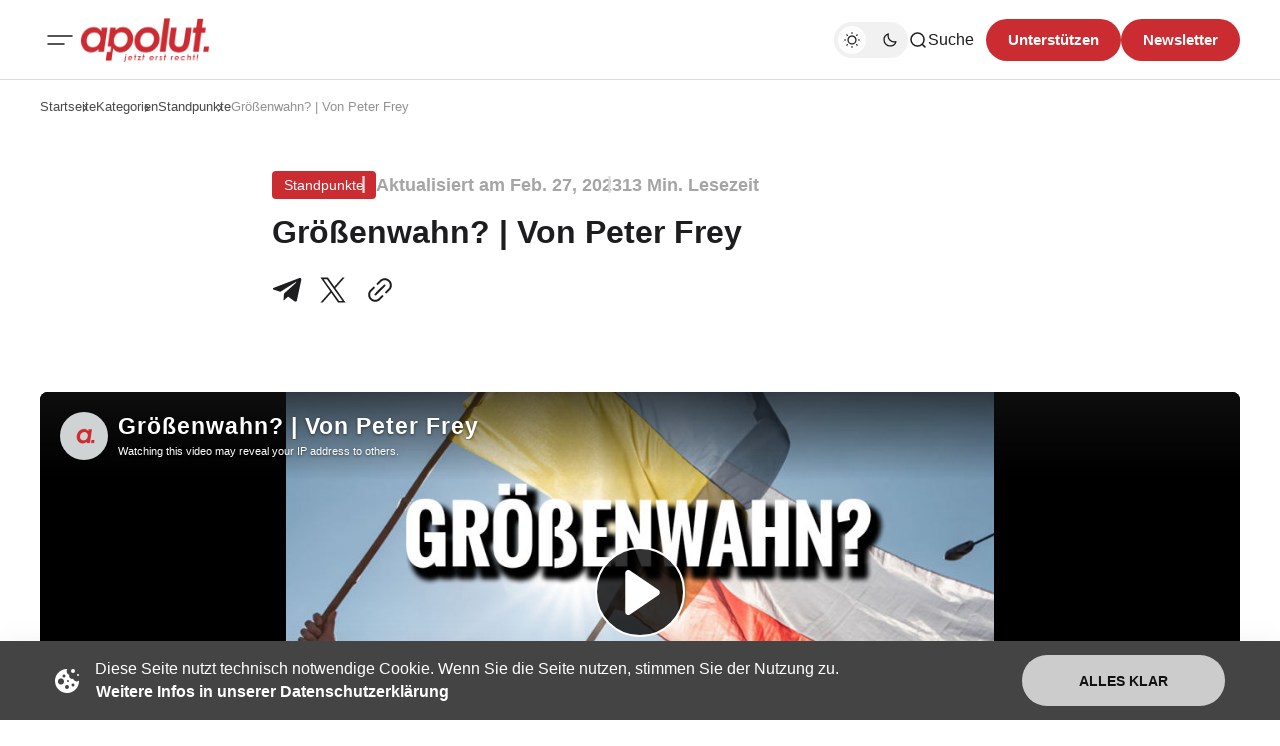

--- FILE ---
content_type: text/html; charset=utf-8
request_url: https://apolut.net/groessenwahn-von-peter-frey/
body_size: 26060
content:
<!DOCTYPE html>
<html lang="de" class="gh-html-white-background gh-color-section-font-dark" data-color-scheme="light">

<head>
    <meta charset="utf-8" />
    <meta name="viewport" content="width=device-width, initial-scale=1" />
    <title>Größenwahn? | Von Peter Frey</title>

    <script>
        const rootElem = document.querySelector("html[data-color-scheme]");

        const detectSystemTheme = () => {
            if (window.matchMedia("(prefers-color-scheme: dark)").matches) {
                rootElem.setAttribute("data-color-scheme", "dark");
            } else {
                rootElem.setAttribute("data-color-scheme", "light");
            }
        };

        const initTheme = () => {
            const localStoragePref = localStorage.getItem("color-scheme");

            if (localStoragePref) {
                rootElem.setAttribute("data-color-scheme", localStoragePref);
            } else {
                detectSystemTheme();
            }
        };

        initTheme();

        const changeTheme = () => {
            if (window.matchMedia("(prefers-color-scheme: dark)").matches) {
                rootElem.setAttribute("data-color-scheme", "dark");
            } else if (window.matchMedia("(prefers-color-scheme: light)").matches) {
                rootElem.setAttribute("data-color-scheme", "light");
            } else {
                rootElem.setAttribute("data-color-scheme", "light");
            }
        }

        window
            .matchMedia("(prefers-color-scheme: dark)")
            .addEventListener("change", changeTheme);
    </script>

    <style>
    :root {
        --border-radius-buttons: 100px;
        --border-radius-containers: 8px;
        --border-radius-tags: 4px;

        --padding-buttons: 12px 22px;
        --padding-subscribe-button: 20px 28px;
    }
</style>



    <style>
        :root {
            --background-custom-color: #ffffff
        }
    </style>

    <style>
        :root {
            --background-color-button: #CB2C31;
        }
    </style>

    <link rel="preconnect" href="https://fonts.googleapis.com">
<link rel="preconnect" href="https://fonts.gstatic.com" crossorigin>
<style>
    :root {
        --font-family-headings: -apple-system, BlinkMacSystemFont, avenir next, avenir, segoe ui, helvetica neue, helvetica, Cantarell, Ubuntu, roboto, noto, arial, sans-serif;
        --font-family-body: -apple-system, BlinkMacSystemFont, avenir next, avenir, segoe ui, helvetica neue, helvetica, Cantarell, Ubuntu, roboto, noto, arial, sans-serif;
        --font-family-buttons: -apple-system, BlinkMacSystemFont, avenir next, avenir, segoe ui, helvetica neue, helvetica, Cantarell, Ubuntu, roboto, noto, arial, sans-serif;
        --font-family-navigation: -apple-system, BlinkMacSystemFont, avenir next, avenir, segoe ui, helvetica neue, helvetica, Cantarell, Ubuntu, roboto, noto, arial, sans-serif;
        --font-family-card-headings: -apple-system, BlinkMacSystemFont, avenir next, avenir, segoe ui, helvetica neue, helvetica, Cantarell, Ubuntu, roboto, noto, arial, sans-serif;

        --font-weight-headings: 700;
        --font-weight-navigation: 500;
        --font-weight-card-heading: 600;
        --font-weight-tags: 500;
        --font-weight-footer-subtext: 500;
        --font-weight-toggle-heading: 600;

        --font-about-primary-line-height: 112%;
        --font-about-secondary-line-height: 120%;
        --font-latest-line-height: 116%;
        --font-subscribe-cta-line-height: 116%;
        --font-subscribe-sub-cta-line-height: 125%;
        --font-card-heading-line-height: 116%;
        --font-latest-card-heading-line-height: 120%;
        --font-post-text-line-height: 145%;

        --font-size-site-title: 24px;
        --font-size-about-primary: 64px;
        --font-size-about-secondary: 24px;
        --font-size-navigation: 16px;
        --font-size-main-buttons: 15px;
        --font-size-subscribe-button: 16px;
        --font-size-topic-grid-name: 32px;
        --font-size-topic-grid-link: 15px;
        --font-size-card-heading: 24px;
        --font-size-card-heading-large: 28px;
        --font-size-tags: 16px;
        --font-size-tags--small: 15px;
        --font-size-latest-heading: 56px;
        --font-size-smallgrid-card-heading: 22px;
        --font-size-subscribe-cta: 40px;
        --font-size-article-headings: 56px;
        --font-size-article-headings-wide: 64px;
        --font-size-post-text: 20px;

        --font-size-tags--laptop: 14px;
        --font-size-tags--small--laptop: 14px;

        --font-size-subscribe-button--laptop: 15px;

        --letter-spacing-main: normal;
        --letter-spacing-site-title: normal;
        --letter-spacing-navigation: normal;
        --letter-spacing-headings: normal;
        --letter-spacing-about-secondary: normal;
        --letter-spacing-card-titles: normal;
        --letter-spacing-buttons: normal;
        --letter-spacing-tags: normal;

        --text-transfrom-navigation: normal;
        --text-transform-tags: normal;
        --text-transform-buttons: none;
    }
</style>




    <link rel="stylesheet" href="/assets/built/index.css?v=a1667504e7" />


    <meta name="description" content="Die politischen Eliten Polens ernennen sich zum Nabel Europas. Und das hat Konsequenzen.
Ein Standpunkt von Peter Frey.
Die polnische Rhetorik hat seit dem Eintritt Russlands in den Ukraine-Konflikt deutlich an Fahrt aufgenommen, aber keineswegs nur gegenüber Russland. Das hat Anmaßungen zur Folge.">
    <link rel="icon" href="https://apolut.net/content/images/size/w256h256/2024/08/apolut_logo.png" type="image/png">
    <link rel="canonical" href="https://apolut.net/groessenwahn-von-peter-frey/">
    <meta name="referrer" content="no-referrer-when-downgrade">
    
    <meta property="og:site_name" content="apolut | Jetzt erst recht!">
    <meta property="og:type" content="article">
    <meta property="og:title" content="Größenwahn? | Von Peter Frey">
    <meta property="og:description" content="https://apolut.net/content/media/2024/12/standpunkte-20230227-apolut-2024-12-04_15-30.mp3">
    <meta property="og:url" content="https://apolut.net/groessenwahn-von-peter-frey/">
    <meta property="og:image" content="https://apolut.net/content/images/2024/12/shutterstock_2135700783.jpg">
    <meta property="article:published_time" content="2023-02-27T13:09:58.000Z">
    <meta property="article:modified_time" content="2024-12-04T13:30:51.000Z">
    <meta property="article:tag" content="Standpunkte">
    <meta property="article:tag" content="Bandera">
    <meta property="article:tag" content="Duda">
    <meta property="article:tag" content="eu">
    <meta property="article:tag" content="frieden">
    <meta property="article:tag" content="George Friedman">
    <meta property="article:tag" content="Jaroslaw Kaczynski">
    <meta property="article:tag" content="kiew">
    <meta property="article:tag" content="militär">
    <meta property="article:tag" content="nationalismus">
    <meta property="article:tag" content="nato">
    <meta property="article:tag" content="podcast">
    
    <meta property="article:publisher" content="https://www.facebook.com/ghost">
    <meta name="twitter:card" content="summary_large_image">
    <meta name="twitter:title" content="Größenwahn? | Von Peter Frey">
    <meta name="twitter:description" content="Die politischen Eliten Polens ernennen sich zum Nabel Europas. Und das hat Konsequenzen.
Ein Standpunkt von Peter Frey.
Die polnische Rhetorik hat seit dem Eintritt Russlands in den Ukraine-Konflikt deutlich an Fahrt aufgenommen, aber keineswegs nur gegenüber Russland. Das hat Anmaßungen zur Folge.">
    <meta name="twitter:url" content="https://apolut.net/groessenwahn-von-peter-frey/">
    <meta name="twitter:image" content="https://apolut.net/content/images/2024/12/shutterstock_2135700783.jpg">
    <meta name="twitter:label1" content="Written by">
    <meta name="twitter:data1" content="apolut Admin">
    <meta name="twitter:label2" content="Filed under">
    <meta name="twitter:data2" content="Standpunkte, Bandera, Duda, eu, frieden, George Friedman, Jaroslaw Kaczynski, kiew, militär, nationalismus, nato, podcast">
    <meta name="twitter:site" content="@ghost">
    <meta property="og:image:width" content="1173">
    <meta property="og:image:height" content="500">
    
    <script type="application/ld+json">
{
    "@context": "https://schema.org",
    "@type": "Article",
    "publisher": {
        "@type": "Organization",
        "name": "apolut | Jetzt erst recht!",
        "url": "https://apolut.net/",
        "logo": {
            "@type": "ImageObject",
            "url": "https://apolut.net/content/images/2024/08/apolut_logo_full_transparent.png"
        }
    },
    "author": {
        "@type": "Person",
        "name": "apolut Admin",
        "image": {
            "@type": "ImageObject",
            "url": "https://apolut.net/content/images/2024/08/apolut_logo-1.png",
            "width": 1200,
            "height": 1200
        },
        "url": "https://apolut.net/author/ageadmin/",
        "sameAs": []
    },
    "headline": "Größenwahn? | Von Peter Frey",
    "url": "https://apolut.net/groessenwahn-von-peter-frey/",
    "datePublished": "2023-02-27T13:09:58.000Z",
    "dateModified": "2024-12-04T13:30:51.000Z",
    "image": {
        "@type": "ImageObject",
        "url": "https://apolut.net/content/images/2024/12/shutterstock_2135700783.jpg",
        "width": 1173,
        "height": 500
    },
    "keywords": "Standpunkte, Bandera, Duda, eu, frieden, George Friedman, Jaroslaw Kaczynski, kiew, militär, nationalismus, nato, podcast",
    "description": "Die politischen Eliten Polens ernennen sich zum Nabel Europas. Und das hat Konsequenzen.\nEin Standpunkt von Peter Frey.\nDie polnische Rhetorik hat seit dem Eintritt Russlands in den Ukraine-Konflikt deutlich an Fahrt aufgenommen, aber keineswegs nur gegenüber Russland. Das hat Anmaßungen zur Folge. ",
    "mainEntityOfPage": "https://apolut.net/groessenwahn-von-peter-frey/"
}
    </script>

    <meta name="generator" content="Ghost 6.9">
    <link rel="alternate" type="application/rss+xml" title="apolut | Jetzt erst recht!" href="https://apolut.net/rss/">
    <script defer src="https://cdn.jsdelivr.net/ghost/portal@~2.56/umd/portal.min.js" data-i18n="true" data-ghost="https://apolut.net/" data-key="542bc301f5e171b635d9bb50c1" data-api="https://apolut.net/ghost/api/content/" data-locale="de" crossorigin="anonymous"></script><style id="gh-members-styles">.gh-post-upgrade-cta-content,
.gh-post-upgrade-cta {
    display: flex;
    flex-direction: column;
    align-items: center;
    font-family: -apple-system, BlinkMacSystemFont, 'Segoe UI', Roboto, Oxygen, Ubuntu, Cantarell, 'Open Sans', 'Helvetica Neue', sans-serif;
    text-align: center;
    width: 100%;
    color: #ffffff;
    font-size: 16px;
}

.gh-post-upgrade-cta-content {
    border-radius: 8px;
    padding: 40px 4vw;
}

.gh-post-upgrade-cta h2 {
    color: #ffffff;
    font-size: 28px;
    letter-spacing: -0.2px;
    margin: 0;
    padding: 0;
}

.gh-post-upgrade-cta p {
    margin: 20px 0 0;
    padding: 0;
}

.gh-post-upgrade-cta small {
    font-size: 16px;
    letter-spacing: -0.2px;
}

.gh-post-upgrade-cta a {
    color: #ffffff;
    cursor: pointer;
    font-weight: 500;
    box-shadow: none;
    text-decoration: underline;
}

.gh-post-upgrade-cta a:hover {
    color: #ffffff;
    opacity: 0.8;
    box-shadow: none;
    text-decoration: underline;
}

.gh-post-upgrade-cta a.gh-btn {
    display: block;
    background: #ffffff;
    text-decoration: none;
    margin: 28px 0 0;
    padding: 8px 18px;
    border-radius: 4px;
    font-size: 16px;
    font-weight: 600;
}

.gh-post-upgrade-cta a.gh-btn:hover {
    opacity: 0.92;
}</style>
    <script defer src="https://cdn.jsdelivr.net/ghost/sodo-search@~1.8/umd/sodo-search.min.js" data-key="542bc301f5e171b635d9bb50c1" data-styles="https://cdn.jsdelivr.net/ghost/sodo-search@~1.8/umd/main.css" data-sodo-search="https://apolut.net/" data-locale="de" crossorigin="anonymous"></script>
    
    <link href="https://apolut.net/webmentions/receive/" rel="webmention">
    <script defer src="/public/cards.min.js?v=a1667504e7"></script>
    <link rel="stylesheet" type="text/css" href="/public/cards.min.css?v=a1667504e7">
    <script defer src="/public/member-attribution.min.js?v=a1667504e7"></script><style>:root {--ghost-accent-color: #CB2C31;}</style>
    <link rel="alternate" type="application/rss+xml" title="Podcast RSS" href="/podcast/rss">

<script>
document.addEventListener('DOMContentLoaded', function() {
    var links = document.querySelectorAll('a');

    links.forEach(function(link) {
       
        if (link.hostname !== window.location.hostname) {
            link.target = '_blank'; 
            link.rel = 'noopener noreferrer'; 
        }
    });

  
});
</script>

<style>

  .gh-article-page-content a {
    color: #CB2C31 !important;
  }

  .gh-article-page-content > blockquote {
    border-left: 2px solid #CB2C31 !important;
  }
  
  .gh-card-img-video-wrapper {
    height: calc(1 * 100%);
  }

  .gh-card-img-video-wrapper::before {
    /* padding-top: 119.17%; */
    padding-top: 56%; 
  }

  .gh-hero-big-featured-post__tag {
    background-color: hsla(0,0%,100%,.2);
    border-radius: var(--border-radius-tags);
    color: hsla(0,0%,100%,.8);
    font-size: 20px;
    line-height: 120%;
    padding: 6px 12px;
  }

  /* Adjust Font Color for colored primary tag background */ 
  .gh-hero-featured-post__tag.gh-card-tag {
    /* color: var(--font-color-hero); */
    color: white;
    opacity: 1; /* 0.7 */
  }
  
  /* Adjust Font Color for colored primary tag background */ 
  .gh-card-tag, .gh-card-tag-icon {
    color: white;
    background-color: #f1f1f2;
    background-color: var(--color-background-elements-main);
    border-radius: var(--border-radius-tags);
  }
  
  @media (max-width:1403px) {
    .gh-hero-big-featured-post__tag {
        font-size: 18px;
    }
    .gh-hero-big-featured-post {
      height: 626px;
    }
  }



  @media (max-width:1100px) {
    .gh-hero-section--featured {
        grid-template-columns: .9fr 1.1fr;
        display: block;
    }

    .gh-hero-big-featured-post {
      height: 540px;
      margin-bottom: 30px;
    }
  } 


  /*
    .gh-hero-big-featured-post {
       aspect-ratio: 16/9;
        height: 60%;
    }

   @media (min-width: 1300px) and (max-width: 1480px) {
      .gh-hero-big-featured-post {
        height: 54%;
      }
   }
  */

   @media (min-width: 1300px) {
     .gh-latest-grid {
       max-width:48%;
     }
   }
  
   @media (min-width: 1000px) and  (max-width:1300px) {
      .gh-latest-grid {
        display:flex;
        width:100%;
      }
     
     
      .gh-hero-featured-post__img-wrapper {
        height: 210px;
        width: 380px;
      }

      .gh-hero-section--featured {
        display: flex;
      }

     .gh-hero-big-featured-post__title {
        font-size: 28px!important;
     }

     .gh-hero-big-featured-post {
        width: 140%;
        height: 732px;
      }
   }

  @media (max-width: 786px) {
    .gh-hero-featured-post__img-wrapper {
      height: 191px;
      width: 340px;
    }
  }

  @media (max-width: 600px) {
    .gh-hero-featured-post {
      display: block;
    }

      .gh-latest-grid {
        display:table;
        width:100%;
      }
    
    .gh-hero-featured-post__content {
      margin-top: 16px;
    }

    .gh-hero-featured-post__img-wrapper {
      aspect-ratio: 16/9;
      height: 100%;
      display: flow;
      width: 100%;
    }
  }
  
  .gh-article-page-header {
    margin-bottom: 6px;
  }

    .footer-social-wrapper {
            display: flex;
            justify-content: center;
            padding: 20px;
        }

        .footer-social-icons {
            display: flex;
            flex-wrap: wrap; 
            gap: 10px; 
            justify-content: center;
        }

        .footer-social-icons a {
            display: inline-flex;
            width: 30px;
            height: 30px;
        }

        .footer-social-icons img {
            max-width: 30px;
            transition: transform 0.3s ease; 
        }

        .footer-social-icons img:hover {
            transform: scale(1.2); 
        }
  
  .gh-foot-main-container {
    display: flex;
    flex-direction: column;
    padding-top: 40px;
  }

  .gh-article-page-content .kg-audio-player-container {
      color: #909090;
  }
  
  .apo-ad-wrapper {
    display: flex;
    justify-content: space-between;
    align-items: center;
    max-width: 100%;
    margin: 0 auto; 
    padding: 10px 0;
    gap: 20px; 
    flex-wrap: wrap; 
  }

  .apo-ad-wrapper a {
    flex: 1; /* Stellt sicher, dass Links flexibel nebeneinander Platz einnehmen */
  }
  
  .apo-ad-banner {
    border-radius: var(--border-radius-containers);  
    max-width: 100%; 
    transition: transform 0.3s ease; 
  }

  .apo-ad-banner:hover {
    transform: scale(1.05); 
  }

  @media (max-width: 768px) {
    .apo-ad-wrapper {
        flex-direction: column; /* Stapelt die Banner untereinander */
        align-items: center; /* Zentriert die Banner in der Spalte */
    }
    
    .apo-ad-wrapper a {
        max-width: 100%; /* Banner-Links nehmen die volle Breite ein */
    }
  }

  /* Temp. Live Embed */
  .lv-parent-container {
     width: 90%; /* Beispielbreite, kann beliebig angepasst werden */
     margin: 0 auto;
    margin-top: 30px;
   }

  .lv-iframe-container {
     position: relative;
     width: 100%;
     padding-top: 56.25%; /* 16:9 Seitenverh  ltnis (9 / 16 = 0.5625) */
   }

   .lv-responsive-iframe {
     position: absolute;
     top: 0;
     left: 0;
     width: 100%;
     height: 100%;
     border: 0;
     border-radius: 5px;
   }

   .gh-article-page-heading {
       font-size: 32px;
       line-height: 112%;
   }

   .gh-article-page-content > h3 {
      font-size: 28px;
   }

  .gh-site-logo-img {
    height: 44px;
  }
  
</style>
</head>

<body class="post-template tag-standpunkte tag-bandera tag-duda tag-eu tag-frieden tag-george-friedman tag-jaroslaw-kaczynski tag-kiew tag-militar tag-nationalismus tag-nato tag-hash-noimage tag-podcast is-head-mobile-menu">
    <div class="gh-viewport">
        <header id="gh-head" class="gh-head">
    <div class="gh-head-inner gh-container">
        <div class="gh-head-brand-socials-wrapper
            includeMobileMenu">
            <button class="gh-burger-btn" aria-label="Mobiles Menü-Button">
                <svg width="40" height="40" viewBox="0 0 40 40" fill="none" xmlns="http://www.w3.org/2000/svg">
<path d="M8 16H32" stroke="#1D1D1F" stroke-width="1.5" stroke-linecap="round"/>
<path d="M8 24H24" stroke="#1D1D1F" stroke-width="1.5" stroke-linecap="round"/>
</svg>
            </button>
            <div class="gh-head-brand">
                    <a class="gh-site-logo " href="https://apolut.net" aria-label="apolut | Jetzt erst recht! logo and home page link">
                            <img src="/content/images/2024/08/apolut_logo_full_transparent.png" alt="apolut | Jetzt erst recht! Symbol" class="gh-site-logo-img">
                    </a>
                            </div>
            
<address class="gh-social-icons">
        <a href=https://www.facebook.com/ghost target="_blank" rel="noopener noreferrer" aria-label="apolut | Jetzt erst recht! Facebook-Link"><svg width="28" height="28" viewBox="0 0 28 28" fill="none" xmlns="http://www.w3.org/2000/svg">
<path d="M14 0.666748C6.63596 0.666748 0.666626 6.63608 0.666626 14.0001C0.666626 20.6547 5.54262 26.1707 11.9173 27.1721V17.8534H8.53063V14.0001H11.9173V11.0627C11.9173 7.72141 13.9066 5.87608 16.9533 5.87608C18.412 5.87608 19.9373 6.13608 19.9373 6.13608V9.41608H18.2573C16.6 9.41608 16.084 10.4441 16.084 11.4987V14.0001H19.7813L19.1906 17.8534H16.084V27.1721C22.4573 26.1721 27.3333 20.6534 27.3333 14.0001C27.3333 6.63608 21.364 0.666748 14 0.666748Z" fill="#1D1D1F"/>
</svg>
</a>
        <a href=https://x.com/ghost target="_blank" rel="noopener noreferrer" aria-label="apolut | Jetzt erst recht! Twitter-Link"><svg width="30" height="30" viewBox="0 0 32 32" fill="none" xmlns="http://www.w3.org/2000/svg">
    <g>
        <path
            d="M18.5326 13.9627L28.4429 2.69632H26.0944L17.4894 12.4788L10.6165 2.69632H2.68945L13.0826 17.4891L2.68945 29.3037H5.03801L14.1252 18.9731L21.3835 29.3037H29.3105L18.532 13.9627H18.5326ZM15.3159 17.6195L14.2629 16.1464L5.88422 4.42537H9.49146L16.2531 13.8846L17.3062 15.3577L26.0956 27.6533H22.4883L15.3159 17.62V17.6195Z"
            fill="white" />
    </g>
</svg></a>
</address>        </div>
        <div class="gh-head-menu">
                <ul class="nav">
            <li class="nav-im-gesprach"><a href="https://apolut.net/tag/im-gespraech/">Im Gespräch</a></li>
            <li class="nav-uncut"><a href="https://apolut.net/tag/uncut/">Uncut</a></li>
            <li class="nav-tagesdosis"><a href="https://apolut.net/tag/tagesdosis/">Tagesdosis</a></li>
            <li class="nav-standpunkte"><a href="https://apolut.net/tag/standpunkte/">Standpunkte</a></li>
        <li class="gh-subnav-icon">
            <svg width="20" height="20" viewBox="0 0 20 20" fill="none" xmlns="http://www.w3.org/2000/svg">
                <path d="M10 5.375C10.8975 5.375 11.625 4.64746 11.625 3.75C11.625 2.85254 10.8975 2.125 10 2.125C9.10254 2.125 8.375 2.85254 8.375 3.75C8.375 4.64746 9.10254 5.375 10 5.375Z" fill="#1D1D1F"/>
                <path d="M10 11.625C10.8975 11.625 11.625 10.8975 11.625 10C11.625 9.10254 10.8975 8.375 10 8.375C9.10254 8.375 8.375 9.10254 8.375 10C8.375 10.8975 9.10254 11.625 10 11.625Z" fill="#1D1D1F"/>
                <path d="M10 17.875C10.8975 17.875 11.625 17.1475 11.625 16.25C11.625 15.3525 10.8975 14.625 10 14.625C9.10254 14.625 8.375 15.3525 8.375 16.25C8.375 17.1475 9.10254 17.875 10 17.875Z" fill="#1D1D1F"/>
            </svg>
             <ul class="gh-header-subnav">
                    <li class="nav-m-pathie gh-subnav-item"><a href="https://apolut.net/tag/m-pathie/">M-PATHIE</a></li>
                    <li class="nav-weitere-formate gh-subnav-item"><a href="https://apolut.net/categories/">Weitere Formate</a></li>
                    <li class="nav- gh-subnav-item"><a href="#">----------- </a></li>
                    <li class="nav-unterstutzen gh-subnav-item"><a href="https://apolut.net/unterstuetzen/">Unterstützen</a></li>
                    <li class="nav-datenschutzbestimmungen gh-subnav-item"><a href="https://apolut.net/datenschutz/">Datenschutzbestimmungen</a></li>
                    <li class="nav-nutzungsbedingungen gh-subnav-item"><a href="https://apolut.net/nutzungsbedingungen/">Nutzungsbedingungen</a></li>
                    <li class="nav-impressum gh-subnav-item"><a href="https://apolut.net/impressum/">Impressum</a></li>
            </ul>
        </li>
    </ul>


        </div>
        <div class="gh-head-actions">
            <div class="gh-head-actions-list">
                <button class="gh-dark-mode-toggle-btn" aria-label="Dunkelmodus-Schalter">
                        <svg
    width="18"
    height="18"
    viewBox="0 0 18 18"
    fill="none"
    xmlns="http://www.w3.org/2000/svg"
    class="gh-sun-icon"
>
    <path
        d="M8.99999 2.2966V1.80005M8.99999 16.2001V15.7035M15.7034 9.00005H16.2M1.79999 9.00005H2.29654M13.7405 4.26005L14.0916 3.90894M3.90836 14.0912L4.25947 13.7401M13.7405 13.74L14.0916 14.0912M3.90836 3.9089L4.25947 4.26002M12.9627 8.97289C12.9627 11.1668 11.1842 12.9453 8.99029 12.9453C6.79639 12.9453 5.01788 11.1668 5.01788 8.97289C5.01788 6.77899 6.79639 5.00048 8.99029 5.00048C11.1842 5.00048 12.9627 6.77899 12.9627 8.97289Z"
        stroke="#1D1D1F"
        stroke-width="1.3"
        stroke-linecap="round"
    />
</svg>                        <svg
    width="18"
    height="18"
    viewBox="0 0 18 18"
    fill="none"
    xmlns="http://www.w3.org/2000/svg"
    class="gh-moon-icon"
>
    <path
        d="M15 10.6498C14.4361 10.8208 13.8378 10.9128 13.218 10.9128C9.83172 10.9128 7.0866 8.16764 7.0866 4.78131C7.0866 4.16179 7.17848 3.56372 7.34936 3C4.8322 3.76338 3 6.10197 3 8.86851C3 12.2548 5.74511 15 9.13138 15C11.8981 15 14.2369 13.1674 15 10.6498Z"
        stroke="#1D1D1F"
        stroke-width="1.3"
        stroke-linejoin="round"
    />
</svg>                </button>
                <button class="gh-search" title="Such-Button" aria-label="Such-Button" data-ghost-search><svg
    width="20"
    height="20"
    viewBox="0 0 20 20"
    fill="none"
    xmlns="http://www.w3.org/2000/svg"
>
    <path
        d="M14.1057 14.2L17 17M16.0667 9.53333C16.0667 13.1416 13.1416 16.0667 9.53333 16.0667C5.92507 16.0667 3 13.1416 3 9.53333C3 5.92507 5.92507 3 9.53333 3C13.1416 3 16.0667 5.92507 16.0667 9.53333Z"
        stroke="#1D1D1F"
        stroke-width="1.5"
        stroke-linecap="round"
    />
</svg><span>Suche</span></button>
                <a class="gh-main-button gh-member-button" href="https://apolut.net/unterstuetzen" aria-label="Unterstuetzen">Unterstützen</a>
                    <a class="gh-main-button gh-member-button" href="https://apolut.net/newsletter" aria-label="Registrieren-Button">Newsletter</a>
            </div>
        </div>
    </div>
    <div class="gh-mobile-menu">
    <div class="gh-mobile-menu__header">
            <a class="gh-site-logo " href="https://apolut.net" aria-label="apolut | Jetzt erst recht! Logo und Link zur Startseite">
                    <img src="/content/images/2024/08/apolut_logo_full_transparent.png" alt="apolut | Jetzt erst recht! Symbol" class="gh-site-logo-img">
            </a>
                <button class="gh-mobile-menu__close-btn" aria-label="Mobiles Menü schließen">
            <svg width="24" height="24" viewBox="0 0 24 24" fill="none" xmlns="http://www.w3.org/2000/svg">
    <path d="M19 5L5 19M19 19L5 5" stroke="#1D1D1F" stroke-width="2" stroke-linecap="round" />
</svg>        </button>
    </div>
    <div class="gh-mobile-menu-main">
        <nav class="gh-mobile-menu__nav">
            <ul class="gh-mobile-menu__nav-list">
                <li class="gh-mobile-menu__nav-item"><a href="https://apolut.net/tag/im-gespraech/"
                        aria-label="Im Gespräch Navigationslink">Im Gespräch</a></li>
                <li class="gh-mobile-menu__nav-item"><a href="https://apolut.net/tag/uncut/"
                        aria-label="Uncut Navigationslink">Uncut</a></li>
                <li class="gh-mobile-menu__nav-item"><a href="https://apolut.net/tag/tagesdosis/"
                        aria-label="Tagesdosis Navigationslink">Tagesdosis</a></li>
                <li class="gh-mobile-menu__nav-item"><a href="https://apolut.net/tag/standpunkte/"
                        aria-label="Standpunkte Navigationslink">Standpunkte</a></li>
                <li class="gh-mobile-menu__nav-item"><a href="https://apolut.net/tag/m-pathie/"
                        aria-label="M-PATHIE Navigationslink">M-PATHIE</a></li>
                <li class="gh-mobile-menu__nav-item"><a href="https://apolut.net/categories/"
                        aria-label="Weitere Formate Navigationslink">Weitere Formate</a></li>
                <li class="gh-mobile-menu__nav-item"><a href="#"
                        aria-label="-----------  Navigationslink">----------- </a></li>
                <li class="gh-mobile-menu__nav-item"><a href="https://apolut.net/unterstuetzen/"
                        aria-label="Unterstützen Navigationslink">Unterstützen</a></li>
                <li class="gh-mobile-menu__nav-item"><a href="https://apolut.net/datenschutz/"
                        aria-label="Datenschutzbestimmungen Navigationslink">Datenschutzbestimmungen</a></li>
                <li class="gh-mobile-menu__nav-item"><a href="https://apolut.net/nutzungsbedingungen/"
                        aria-label="Nutzungsbedingungen Navigationslink">Nutzungsbedingungen</a></li>
                <li class="gh-mobile-menu__nav-item"><a href="https://apolut.net/impressum/"
                        aria-label="Impressum Navigationslink">Impressum</a></li>
            </ul>
        </nav>
            <div class="gh-mobile-menu__subscription-wrapper">
                <div class="gh-mobile-menu__subscription">
                    <h3 class="gh-mobile-menu__subscription-cta-text">
                        Newsletter Anmeldung
                    </h3>
                    <p class="gh-mobile-menu__subscription-cta-subtext">
                        Melden Sie sich jetzt zu unserem kostenlosen Newsletter an!
                    </p>
                    <a class="gh-secondary-button" href="https://apolut.net/newsletter"
                        aria-label="Abonnieren-Button">Newsletter</a>
                    <picture>
                        <source srcset="/content/images/size/w500/format/webp/2024/08/hero_background_default.jpg 500w, /content/images/size/w300/format/webp/2024/08/hero_background_default.jpg 300w" sizes="(max-width: 500px) 90vw, 368px" type="image/webp">
                        <img class="gh-mobile-menu__cover-img" srcset="/content/images/size/w500/2024/08/hero_background_default.jpg 500w, /content/images/size/w300/2024/08/hero_background_default.jpg 300w" sizes="(max-width: 500px) 90vw, 368px" src="/content/images/size/w500/2024/08/hero_background_default.jpg" alt="apolut | Jetzt erst recht! Titelbild" loading="lazy">
                    </picture>
                </div>
            </div>
    </div>
    <div class="gh-mobile-menu__footer">
        <!-- 
<address class="gh-social-icons">
        <a href=https://www.facebook.com/ghost target="_blank" rel="noopener noreferrer" aria-label="apolut | Jetzt erst recht! Facebook-Link"><svg width="28" height="28" viewBox="0 0 28 28" fill="none" xmlns="http://www.w3.org/2000/svg">
<path d="M14 0.666748C6.63596 0.666748 0.666626 6.63608 0.666626 14.0001C0.666626 20.6547 5.54262 26.1707 11.9173 27.1721V17.8534H8.53063V14.0001H11.9173V11.0627C11.9173 7.72141 13.9066 5.87608 16.9533 5.87608C18.412 5.87608 19.9373 6.13608 19.9373 6.13608V9.41608H18.2573C16.6 9.41608 16.084 10.4441 16.084 11.4987V14.0001H19.7813L19.1906 17.8534H16.084V27.1721C22.4573 26.1721 27.3333 20.6534 27.3333 14.0001C27.3333 6.63608 21.364 0.666748 14 0.666748Z" fill="#1D1D1F"/>
</svg>
</a>
        <a href=https://x.com/ghost target="_blank" rel="noopener noreferrer" aria-label="apolut | Jetzt erst recht! Twitter-Link"><svg width="30" height="30" viewBox="0 0 32 32" fill="none" xmlns="http://www.w3.org/2000/svg">
    <g>
        <path
            d="M18.5326 13.9627L28.4429 2.69632H26.0944L17.4894 12.4788L10.6165 2.69632H2.68945L13.0826 17.4891L2.68945 29.3037H5.03801L14.1252 18.9731L21.3835 29.3037H29.3105L18.532 13.9627H18.5326ZM15.3159 17.6195L14.2629 16.1464L5.88422 4.42537H9.49146L16.2531 13.8846L17.3062 15.3577L26.0956 27.6533H22.4883L15.3159 17.62V17.6195Z"
            fill="white" />
    </g>
</svg></a>
</address> -->
        <button class="gh-dark-mode-toggle-btn" aria-label="Dunkelmodus-Schalter">
            <svg
    width="18"
    height="18"
    viewBox="0 0 18 18"
    fill="none"
    xmlns="http://www.w3.org/2000/svg"
    class="gh-sun-icon"
>
    <path
        d="M8.99999 2.2966V1.80005M8.99999 16.2001V15.7035M15.7034 9.00005H16.2M1.79999 9.00005H2.29654M13.7405 4.26005L14.0916 3.90894M3.90836 14.0912L4.25947 13.7401M13.7405 13.74L14.0916 14.0912M3.90836 3.9089L4.25947 4.26002M12.9627 8.97289C12.9627 11.1668 11.1842 12.9453 8.99029 12.9453C6.79639 12.9453 5.01788 11.1668 5.01788 8.97289C5.01788 6.77899 6.79639 5.00048 8.99029 5.00048C11.1842 5.00048 12.9627 6.77899 12.9627 8.97289Z"
        stroke="#1D1D1F"
        stroke-width="1.3"
        stroke-linecap="round"
    />
</svg>            <svg
    width="18"
    height="18"
    viewBox="0 0 18 18"
    fill="none"
    xmlns="http://www.w3.org/2000/svg"
    class="gh-moon-icon"
>
    <path
        d="M15 10.6498C14.4361 10.8208 13.8378 10.9128 13.218 10.9128C9.83172 10.9128 7.0866 8.16764 7.0866 4.78131C7.0866 4.16179 7.17848 3.56372 7.34936 3C4.8322 3.76338 3 6.10197 3 8.86851C3 12.2548 5.74511 15 9.13138 15C11.8981 15 14.2369 13.1674 15 10.6498Z"
        stroke="#1D1D1F"
        stroke-width="1.3"
        stroke-linejoin="round"
    />
</svg>        </button>
    </div>
</div>
    <div class="gh-overlay"></div>
</header>
        
        <style>
  .gh-article-page-content .kg-audio-title {
     display: none !important;
  }
  .gh-article-page-content .kg-audio-player {
    margin-top: 28px;
  }

</style>

<main class="gh-container gh-article-page-wrapper gh-article-page-base-wrapper">

        <ul class="gh-breadcrumbs">
        <li class="gh-breadcrumb-item"><a href="https://apolut.net" aria-label="Link zur Startseite">Startseite</a></li>
                    <li class="gh-breadcrumb-item"><a href="https://apolut.net/categories" aria-label="Link zur Kategorieseite">Kategorien</a></li>
            <li class="gh-breadcrumb-item"><a href="https://apolut.net/tag/standpunkte/" aria-label="Standpunkte Seitenlink">Standpunkte</a></li>
        <li class="gh-breadcrumb-item"><a href="/groessenwahn-von-peter-frey/" aria-label="Größenwahn? | Von Peter Frey Beitragsseiten-Link">Größenwahn? | Von Peter Frey</a></li>
    </ul>




    <article class="gh-article-page post tag-standpunkte tag-bandera tag-duda tag-eu tag-frieden tag-george-friedman tag-jaroslaw-kaczynski tag-kiew tag-militar tag-nationalismus tag-nato tag-hash-noimage tag-podcast">
        
        <header class="gh-article-page-header ">
            <div class="gh-article-page-header__info">

                   <a class="gh-card-tag" href="/tag/standpunkte/" aria-label="Standpunkte Tag-Link" style="background-color: #CB2C31">
                      Standpunkte
                   </a>
                <span class="gh-post-meta gh-post-meta--article-header gh-post-meta--white-bg">Aktualisiert am <time datetime="                        2023-02-27">Feb. 27, 2023</time> </span>
                <span class="gh-post-meta gh-article-page__reading-time gh-post-meta--white-bg">13 Min. Lesezeit</span>
            </div>
            <h1 class="gh-article-page-heading">Größenwahn? | Von Peter Frey</h1>
            <div class="gh-article-page-share-block">
                <a class="gh-article-share-btn gh-article-share-btn--facebook" href="https://t.me/share/url?https://apolut.net/groessenwahn-von-peter-frey/" target="_blank" rel="noopener" aria-label="Teile auf Telegram">
                    <svg width="30" height="30" viewBox="0 0 32 32" fill="none" xmlns="http://www.w3.org/2000/svg">
    <g>
        <path
            d="M31.2,5.4l-4.6,21.5c-.3,1.5-1.2,1.9-2.5,1.2l-7-5.1-3.4,3.2c-.4.4-.7.7-1.4.7l.5-7.1,12.9-11.6c.6-.5-.1-.8-.9-.3l-15.9,10-6.9-2.2c-1.5-.5-1.5-1.5.3-2.2L29.2,3.2c1.2-.5,2.3.3,1.9,2.2h0s0,0,0,0Z"
            fill="white" />
    </g>
</svg>
                </a>
                <a class="gh-article-share-btn" href="https://twitter.com/intent/tweet?url=https://apolut.net/groessenwahn-von-peter-frey/&amp;text=Gr%C3%B6%C3%9Fenwahn%3F%20%7C%20Von%20Peter%20Frey" target="_blank" rel="noopener" aria-label="Teile auf X">
                    <svg width="30" height="30" viewBox="0 0 32 32" fill="none" xmlns="http://www.w3.org/2000/svg">
    <g>
        <path
            d="M18.5326 13.9627L28.4429 2.69632H26.0944L17.4894 12.4788L10.6165 2.69632H2.68945L13.0826 17.4891L2.68945 29.3037H5.03801L14.1252 18.9731L21.3835 29.3037H29.3105L18.532 13.9627H18.5326ZM15.3159 17.6195L14.2629 16.1464L5.88422 4.42537H9.49146L16.2531 13.8846L17.3062 15.3577L26.0956 27.6533H22.4883L15.3159 17.62V17.6195Z"
            fill="white" />
    </g>
</svg>                </a>
                <button class="gh-article-share-btn copyToClipboardBtn" aria-label="In die Zwischenablage kopieren">
                    <svg width="32" height="32" fill="none" viewbox="0 0 32 32" xmlns="http://www.w3.org/2000/svg">
    <path
        d="M19.92 4.271a7.21 7.21 0 0 0-2.832 1.017c-.615.385-1.224.938-2.934 2.665-1.531 1.546-1.614 1.657-1.549 2.06.069.425.608.92 1.001.92.11 0 .267-.025.349-.056.082-.031.941-.842 1.91-1.802.969-.961 1.882-1.833 2.028-1.939.529-.381 1.326-.718 2-.845.441-.083 1.364-.082 1.814.001a5.106 5.106 0 0 1 2.752 1.502c.627.649.993 1.292 1.26 2.216.102.353.121.543.121 1.243 0 .909-.078 1.298-.399 2.006-.33.727-.612 1.064-2.435 2.902-.975.984-1.798 1.855-1.829 1.937a1.16 1.16 0 0 0-.057.35c0 .392.496.931.92 1 .403.066.514-.018 2.06-1.549a72.228 72.228 0 0 0 1.908-1.945c1.254-1.4 1.835-2.883 1.84-4.701.005-1.879-.651-3.499-1.965-4.857a7.057 7.057 0 0 0-3.758-2.048c-.559-.107-1.645-.144-2.205-.077m.133 6.272c-.219.103-9.32 9.174-9.488 9.457-.165.278-.149.614.045.92.224.353.537.547.884.547.242 0 .31-.028.564-.224.451-.35 9.199-9.14 9.304-9.35.118-.233.116-.599-.004-.788-.356-.562-.851-.775-1.305-.562m-10.56 2.072c-.217.096-3.532 3.402-3.903 3.892a7.085 7.085 0 0 0-1.187 2.34c-.198.684-.252 1.091-.253 1.9-.001 1.899.654 3.503 1.994 4.884 1.426 1.469 3.096 2.177 5.109 2.166 1.108-.007 2.03-.21 2.958-.653.913-.436 1.177-.656 3.161-2.629 1.034-1.028 1.916-1.946 1.96-2.04.124-.26.101-.503-.073-.778-.336-.53-.846-.723-1.298-.491-.096.048-.978.885-1.961 1.859-.983.975-1.903 1.85-2.044 1.945a5.26 5.26 0 0 1-1.682.707c-.628.13-1.74.111-2.301-.04-.882-.237-1.555-.623-2.246-1.289-.756-.728-1.154-1.389-1.445-2.394-.103-.357-.122-.545-.122-1.247 0-.703.019-.89.122-1.248a5.463 5.463 0 0 1 .739-1.57c.138-.196 1.037-1.148 1.998-2.116.961-.968 1.773-1.828 1.804-1.91.103-.27.068-.534-.104-.794-.308-.466-.823-.673-1.226-.494"
        fill-rule="evenodd" fill="#000" />
</svg>                    <span class="copyToClipboardBtn__success">Link kopiert!</span>
                    <span class="copyToClipboardBtn__fail">Kopieren fehlgeschlagen!</span>
                </button>
            </div>
        </header>

        <div class="gh-article-page-content">
            <figure class="kg-card kg-embed-card"><iframe style="border-radius: 8px;" title="apolut_20230227_STP_Montag" src="https://tube4.apolut.net/videos/embed/d588d44d-3494-4159-aab5-6b3603afe684" allowfullscreen="" sandbox="allow-same-origin allow-scripts allow-popups" width="100%" height="400" frameborder="0"></iframe></figure><div class="kg-card kg-audio-card"><img src="https://apolut.net/content/media/headphones.png" alt="audio-thumbnail" class="kg-audio-thumbnail"><div class="kg-audio-thumbnail placeholder kg-audio-hide"><svg width="24" height="24" fill="none"><path fill-rule="evenodd" clip-rule="evenodd" d="M7.5 15.33a.75.75 0 1 0 0 1.5.75.75 0 0 0 0-1.5Zm-2.25.75a2.25 2.25 0 1 1 4.5 0 2.25 2.25 0 0 1-4.5 0ZM15 13.83a.75.75 0 1 0 0 1.5.75.75 0 0 0 0-1.5Zm-2.25.75a2.25 2.25 0 1 1 4.5 0 2.25 2.25 0 0 1-4.5 0Z"></path><path fill-rule="evenodd" clip-rule="evenodd" d="M14.486 6.81A2.25 2.25 0 0 1 17.25 9v5.579a.75.75 0 0 1-1.5 0v-5.58a.75.75 0 0 0-.932-.727.755.755 0 0 1-.059.013l-4.465.744a.75.75 0 0 0-.544.72v6.33a.75.75 0 0 1-1.5 0v-6.33a2.25 2.25 0 0 1 1.763-2.194l4.473-.746Z"></path><path fill-rule="evenodd" clip-rule="evenodd" d="M3 1.5a.75.75 0 0 0-.75.75v19.5a.75.75 0 0 0 .75.75h18a.75.75 0 0 0 .75-.75V5.133a.75.75 0 0 0-.225-.535l-.002-.002-3-2.883A.75.75 0 0 0 18 1.5H3ZM1.409.659A2.25 2.25 0 0 1 3 0h15a2.25 2.25 0 0 1 1.568.637l.003.002 3 2.883a2.25 2.25 0 0 1 .679 1.61V21.75A2.25 2.25 0 0 1 21 24H3a2.25 2.25 0 0 1-2.25-2.25V2.25c0-.597.237-1.169.659-1.591Z"></path></svg></div><div class="kg-audio-player-container"><audio src="https://apolut.net/content/media/2024/12/standpunkte-20230227-apolut-2024-12-04_15-30.mp3" preload="metadata"></audio><div class="kg-audio-title">Podcast</div><div class="kg-audio-player"><button class="kg-audio-play-icon" aria-label="Play audio"><svg viewBox="0 0 24 24"><path d="M23.14 10.608 2.253.164A1.559 1.559 0 0 0 0 1.557v20.887a1.558 1.558 0 0 0 2.253 1.392L23.14 13.393a1.557 1.557 0 0 0 0-2.785Z"></path></svg></button><button class="kg-audio-pause-icon kg-audio-hide" aria-label="Pause audio"><svg viewBox="0 0 24 24"><rect x="3" y="1" width="7" height="22" rx="1.5" ry="1.5"></rect><rect x="14" y="1" width="7" height="22" rx="1.5" ry="1.5"></rect></svg></button><span class="kg-audio-current-time">0:00</span><div class="kg-audio-time">/<span class="kg-audio-duration">1260</span></div><input type="range" class="kg-audio-seek-slider" max="100" value="0"><button class="kg-audio-playback-rate" aria-label="Adjust playback speed">1×</button><button class="kg-audio-unmute-icon" aria-label="Unmute"><svg viewBox="0 0 24 24"><path d="M15.189 2.021a9.728 9.728 0 0 0-7.924 4.85.249.249 0 0 1-.221.133H5.25a3 3 0 0 0-3 3v2a3 3 0 0 0 3 3h1.794a.249.249 0 0 1 .221.133 9.73 9.73 0 0 0 7.924 4.85h.06a1 1 0 0 0 1-1V3.02a1 1 0 0 0-1.06-.998Z"></path></svg></button><button class="kg-audio-mute-icon kg-audio-hide" aria-label="Mute"><svg viewBox="0 0 24 24"><path d="M16.177 4.3a.248.248 0 0 0 .073-.176v-1.1a1 1 0 0 0-1.061-1 9.728 9.728 0 0 0-7.924 4.85.249.249 0 0 1-.221.133H5.25a3 3 0 0 0-3 3v2a3 3 0 0 0 3 3h.114a.251.251 0 0 0 .177-.073ZM23.707 1.706A1 1 0 0 0 22.293.292l-22 22a1 1 0 0 0 0 1.414l.009.009a1 1 0 0 0 1.405-.009l6.63-6.631A.251.251 0 0 1 8.515 17a.245.245 0 0 1 .177.075 10.081 10.081 0 0 0 6.5 2.92 1 1 0 0 0 1.061-1V9.266a.247.247 0 0 1 .073-.176Z"></path></svg></button><input type="range" class="kg-audio-volume-slider" max="100" value="100"></div></div></div><p><strong>Die politischen Eliten Polens ernennen sich zum Nabel Europas. Und das hat Konsequenzen.</strong></p><p><em>Ein Standpunkt von <strong>Peter Frey</strong>.</em></p><p>Die polnische Rhetorik hat seit dem Eintritt Russlands in den Ukraine-Konflikt deutlich an Fahrt aufgenommen, aber keineswegs nur gegenüber Russland. Das hat Anmaßungen zur Folge. Ob die Aktivisten dieses „neuen, polnischen Selbstbewusstseins“ überhaupt eine Ahnung davon haben, dass sie zum Kampfhund Washingtons und Londons hochgezüchtet werden, um weitere Keile in das kontinentale Europa hineinzutreiben?</p><p>Die Ambitionen auf eine europäische Großmacht sind kein neues Phänomen polnischer Eliten. Deren Illusionen wurden früher wie heute von außerhalb genährt und so ließ sich Polen in das schmutzige Londoner Spiel vor Beginn des Zweiten Weltkrieges hineinziehen. Im Ergebnis wurde das Land zum Protektorat des faschistischen Deutschlands. Überzogener Nationalismus ist kein langlebiger Anker für die Bewahrung der Souveränität eines Staates.</p><p>In Bezug auf das Anheizen des Ukraine-Konflikts ist Polen der europäische Scharfmacher schlechthin und glaubt, nicht ohne Grund, sich das auch leisten zu können. Genießt es doch das uneingeschränkte Lob Washingtons und wird von dort aus beständig ermutigt, sich stärker in den Krieg jenseits der östlichen Landesgrenzen einzumischen.</p><p>Polen hat nicht nur massenweise schwere Kampftechnik an die Ukraine geliefert, sondern ist auch mit etwa 10.000 Söldnern plus etwa 2.000 Militärberatern im östlichen Nachbarland im Einsatz (<a href="https://www.stern.de/politik/ausland/ukraine-krieg--polen-liefert-ukraine-ueber-200-t-72-panzer--31813506.html?ref=apolut.net" rel="noopener">1</a> bis<a href="http://just-now.news/de/deutschland/am-schlechtesten-gehuetetes-geheimnis-polnische-soeldner-in-der-ukraine-gegen-russland/?ref=apolut.net" rel="noopener"> 3</a>).</p><p>Drei Tage nach Beginn der Intervention russischer Streitkräfte in der Ukraine, ordnete der ukrainische Präsident die Aufstellung einer Fremdenlegion an. Beim Studium derer Webseite erhält der halbwegs aufmerksame Leser zwei wichtige Informationen. Die erste zeigt auf jene Mächte, welche Selenskji den entsprechenden Floh ins Ohr gesetzt hatten und die zweite eine aktuelle wie übersichtliche Auswahl von Staaten, die sich mit Söldnern in dieser Truppe „engagieren“. Einer dieser acht Staaten ist Polen (<a href="https://theinternationallegion.org/?ref=apolut.net" rel="noopener">4</a>).</p><p>Wieviele polnische Söldner, ja wieviele überhaupt seit dem Februar 2022 in der Ukraine starben, wird nicht bekannt gegeben. Aber die Zahl dürfte vier- bis fünstellig sein (<a href="https://www.heute.at/s/soeldner-packt-ueber-oesterreichische-kaempfer-in-der-ukraine-aus-100196109?ref=apolut.net" rel="noopener">5</a> bis<a href="https://en.news-front.info/2022/11/28/polish-media-report-the-death-of-1200-poles-mercenaries-in-ukraine/?ref=apolut.net" rel="noopener"> 8</a>).</p><p>An dieser Stelle sei ein kleiner Einschub gestattet. Heutzutage möchte man ja jeden Vergleich mit den Praktiken der deutschen, nationsozialistischen Diktatur gern als Verharmlosung dieses Systems abqualifizieren. Was Quatsch ist, denn Vergleichen ist nicht gleich dem Gleichsetzen. Und Parallelen können zum deutschen Faschismus allemal gezogen werden, zum Beispiel bei den Propaganda-Praktiken (Bild: <a href="https://theinternationallegion.org/?ref=apolut.net" rel="noopener">b1</a>).</p><p>Bilder, Illustrationen und Plakate dieser Art waren typisch für die Propaganda des Dritten Reiches — und ganz offensichtlich sind sie auch typisch für&nbsp;<a href="https://peds-ansichten.de/2022/10/die-ukraine-eine-diktatur/?ref=apolut.net" rel="noopener">das System</a>, das sich in Kiew&nbsp;<a href="https://peds-ansichten.de/2022/09/ukraine-selenskyj-ss-totenkopf-hakenkreuz-sbu-asow-kraken/?ref=apolut.net" rel="noopener">etabliert hat</a>. Wie gesagt, ist die „Internationale Legion zur Verteidigung der Ukraine“ — von deren Webseite entnahm ich die Illustration — auf Anweisung des ukrainischen Präsidenten gegründet worden. Es handelt sich also um Regierungspropaganda.</p><p>Nicht wenige polnische Intellektuelle, Politiker und Militärs stehen dem ausufernden Nationalismus in der Ukraine arg nahe. Nur dass es halt polnischer Nationalismus ist:</p><p><em>„An jedem einzelnen Tag kann man spüren, wie das Gravitationszentrum aus Deutschland, wo es historisch durch den Kalten Krieg lag, nach Polen wandert, nach Warschau“</em>&nbsp;(<a href="https://www.tagesschau.de/ausland/europa/polen-eu-deutschland-nato-101.html?ref=apolut.net" rel="noopener">9</a>),</p><p>so der polnische Generalstabschef Rajmund Andrzejczak. Wo kommt wohl dieses ausgeprägte „Selbstbewusstsein“ her? Dieses „Selbstbewusstsein“ ist außerordentlich gut geeignet, benutzt zu werden.</p><p>Polens Vize-Regierungschef Jaroslaw Kaczynski lud die USA unverblümt ein, Atomwaffen auf polnischem Boden zu stationieren. „Es würde die Abschreckung gegenüber Moskau deutlich verstärken“, grundsätzlich ergebe es Sinn, die nukleare Teilhabe auf die NATO-Ostflanke auszuweiten (<a href="https://www.n-tv.de/politik/Polen-waere-offen-fuer-Lager-von-US-Atomwaffen-article23242733.html?ref=apolut.net" rel="noopener">10</a>). Da wollte sich der polnische Präsident Duda nicht lumpen lassen und warb gleich mit um „nukleare Teilhabe“ (<a href="https://www.euractiv.de/section/eu-aussenpolitik/news/polen-will-nato-atomwaffen-im-eigenen-land/?ref=apolut.net" rel="noopener">11</a>). Haben sich die Politiker diesen Irrsinn selbst ausgedacht oder sind die schon so besoffen von ihrer Rolle, dass ihnen langsam die Vernunft abhanden kommt und sie nur noch mit fremder Zunge sprechen?</p><p>Warschau rüstet in atemberaubender Weise auf. Man verfügte 2021 bereits über 447 Leopard-2 Kampfpanzer aus deutscher Produktion. 250 moderne Kampfpanzer vom Typ Abrams hat man in den USA eingekauft (<a href="https://esut.de/2021/07/meldungen/28500/polen-erhaelt-panzer-abrams/?ref=apolut.net" rel="noopener">12</a>). Nochmals 180 Kampfpanzer vom Typ Black Panther wurden 2022 in Südkorea geordert (<a href="https://esut.de/2022/07/meldungen/35599/polen-will-kampfpanzer-k2-black-panther-bestellen/?ref=apolut.net" rel="noopener">13</a>). Hinzu kommen massenweise Artillerie- und Raketensysteme, samt Trägersystemen und Munition für stolze 10 Milliarden Euro (<a href="https://de.rt.com/europa/162284-im-einkaufsrausch-polen-kauft-himars/?ref=apolut.net" rel="noopener">14</a>). Schließlich erwirbt man noch Kampfflugzeuge und Haubitzen.</p><p>Die Anzahl der Berufssoldaten soll von 110.000 (2021) auf mindestens 250.000 aufgestockt werden. Dazu kommen 50.000 in der Territorialverteidigung (<a href="https://www.dw.com/de/polen-will-massiv-aufr%C3%BCsten/a-59634689?ref=apolut.net" rel="noopener">15</a>).</p><p>Man könnte auch hässlicherweise behaupten, dass Warschau die finanziellen Zuwendungen aus den Töpfen der Europäischen Union vor allem dazu benutzt, US-Waffenschmieden glücklich zu machen. Im Jahre 2021 schoss man Polen aus der EU 12,9 Milliarden Euro zu, im Gegensatz dazu zahlte Deutschland 21,4 Milliarden Euro ein (<a href="https://www.iwkoeln.de/en/studies/berthold-busch-bjoern-kauder-samina-sultan-net-contributors-and-net-recipients-in-the-eu.html?ref=apolut.net" rel="noopener">16</a>).</p><p>Aber 78 Jahre nach Beendigung des Zweiten Weltkrieges (der viele Väter, nicht nur Deutschland, hatte) und 84 Jahre nach dem deutschen Überfall auf Polen (der auch viele Väter und nicht nur Deutschland hatte) möchten polnische Politiker nun Generationen von Deutschen in Haftung nehmen, die reinweg nichts mit dem damaligen Krieg zu tun haben. Die anmaßende wie irrationale Forderung an Deutschland, 1,3 Billionen Euro „Wiedergutmachung“ zu leisten, entspringt diesem überzogenen Selbstwertgefühl (das es im Grunde nicht ist) und ist letztlich Teil eines Machtspiels, in dem die Puppenspieler im Hintergrund bleiben (<a href="https://www.tagesschau.de/ausland/europa/polen-reparationszahlungen-forderung-deutschland-101.html?ref=apolut.net" rel="noopener">17</a>, <a href="https://www.tagesschau.de/ausland/europa/polen-weltkriegsschaeden-reparationen-101.html?ref=apolut.net" rel="noopener">18</a>).</p><p>Die Puppenspieler appellieren auch nicht ständig direkt an Deutschland, immer mehr und schwerere und modernere Waffensysteme samt Munition an die Ukraine zu liefern. Dafür haben sie ja schließlich ihre Puppen. In den Gleichstrommedien ist man unfähig, dieses Spiel zu durchschauen, ebenso wenig wie die eigene, erbärmliche Rolle in unzähligen, ähnlich gearteten Inszenierungen:</p><p><em>„Auch Polen könnte nun den Druck auf Deutschland erhöhen. Warschau ermutige andere Länder, eine breite Koalition zur Übergabe modernerer Panzer wie etwa des „Leopard“-Panzers zu bilden, sagte Vize-Außenminister Pawel Jablonski dem polnischen öffentlich-rechtlichen Radio.“</em>&nbsp;(<a href="https://www.tagesschau.de/inland/innenpolitik/panzer-leopard-debatte-101.html?ref=apolut.net" rel="noopener">19</a>)</p><p>Polen erhöht den Druck auf Deutschland, tatsächlich? Wie es sich auch teilweise vom eigenen Ego betörte polnische Politiker einbilden (<a href="https://trojka.polskieradio.pl/artykul/3109310,Vize-Premier-Blaszczak-Druck-aus-Polen-hat-die-Leopard-Freigabe-ermoglicht?ref=apolut.net" rel="noopener">20</a>)? Oder drückt da jemand mit Hilfe des „neuen polnischen Selbstbewusstseins“ (9i) auf Deutschland? Die ARD-Tagesschau schwurbelt von einer „Leopard-Debatte“. Wer hat diese Debatte eigentlich entfacht und von wem wird sie geführt? Ist das tatsächlich eine Debatte (gewesen)? Nein, es war ein Schauspiel. Wer sind die wirklichen (kurz- und mittelfristigen) Nutznießer einer Tragödie, in der europäische Staaten sich immer mehr in einen Krieg hineinziehen lassen?</p><p>Wie denkt man in Russland über das „neue polnische Selbstbewusstsein“? So despektierlich es auch formuliert sein mag, so nahe scheint es mir an der Wahrheit zu liegen:</p><p><em>„Nachdem Warschau den begehrten Status des engsten europäischen Verbündeten der Vereinigten Staaten erhalten hat, macht es sich buchstäblich in die Hose, um die größtmögliche Zustimmung Washingtons zu erhalten und die Rolle des Anführers des »neuen Europa« zu spielen. Es drängt nicht nur vehement auf einen Platz im EU-Trio (der nach dem Austritt des Vereinigten Königreichs frei geworden ist), sondern plant auch, Brüssel, Berlin und Paris in eine Nebenrolle zu drängen. In dieser Hinsicht sind Polens Forderungen an Deutschland, milliardenschwere Reparationen für den Zweiten Weltkrieg zu zahlen, ebenso bezeichnend wie die führende Rolle Warschaus bei der Verabschiedung immer neuer antirussischer Sanktionen und militärischer Maßnahmen zur Unterstützung der Bandera-Ukraine, denen Brüssel, Berlin und Paris bis zu einem gewissen Grad folgen müssen.“</em>&nbsp;(<a href="https://en.topwar.ru/211253-vechnaja-giena-evropy.html?ref=apolut.net" rel="noopener">21</a>)</p><p>Es gibt da ein Szenario, vor dem sich gewisse Leute fürchten, wie der Teufel das Weihwasser. In dem Augenblick, in dem Deutschland aus dem Krieg gegen Russland aussteigt, kann die sich ebenfalls hochrüstende polnische Armee bestenfalls nach Westen marschieren, nach Osten nimmermehr. Das zu verhindern ist der entscheidende Aspekt des Spiels mit den Puppen.</p><p>Wie sagte noch George Friedman, Chef der US-amerikanischen Denkfabrik Stratfor, im Jahre 2015 vor dem&nbsp;<em>Chicago Council on Global Affairs</em>:</p><p><em>„Das Hauptinteresse der US-Außenpolitik während des letzten Jahrhunderts, im Ersten und im Zweiten Weltkrieg und im Kalten Krieg waren die Beziehungen zwischen Deutschland und Russland, weil vereint sind sie die einzige Macht, die uns bedrohen kann. Unser Hauptinteresse galt sicherzustellen, dass dieser Fall nicht eintritt…“</em>&nbsp;(<a href="https://www.kla.tv/_files/video.kla.tv/2015/03/5588/StratforRede100JahreUsAngriffA_480p.webm?ref=apolut.net" rel="noopener">22</a>)</p><p>Ganz nach den Intentionen eines Brzezinski kam Friedmann auf die der Ukraine zugedachte Rolle zu sprechen:</p><p><em>„Der Punkt bei der ganzen Sache ist, dass die USA einen ‚Cordon Sanitaire‘ (einen ‚Sicherheitsgürtel‘), um Russland herum aufbauen. Und Russland weiß das. Russland glaubt, dass die USA beabsichtige, die Russische Föderation zu zerschlagen…“</em>&nbsp;(22i)</p><p>Nicht anders hatte es Zbigniew Brzezinski, gebürtiger Pole und einer der einflussreichsten Berater der US-Außenpolitik im „<a href="https://peds-ansichten.de/2022/03/das-grosse-schachspiel-und-die-ukraine/?ref=apolut.net" rel="noopener">Großen Schachspiel</a>“ ausgeführt.&nbsp;Und was ist mit Deutschland?</p><p><em>„Die Frage, die jetzt für die Russen auf dem Tisch liegt, ist, ob man die Ukraine als eine Pufferzone zwischen Russland und dem Westen haben will, die wenigstens neutral bleiben wird – oder wird der Westen so weit in die Ukraine vordringen, dass der Westen (NATO) nur 100 km von Stalingrad und 500 km von Moskau entfernt sein wird? Für Russland stellt der Status der Ukraine eine existenzielle Frage dar…“</em>&nbsp;(22ii)</p><p>Während die westliche Propaganda über „imperiale Gelüste Putins“ zetert, lesen wir in den Zitaten Friedmans aus der Gedankenwelt des tatsächlichen Imperiums und dem damit verbundenen imperialen Anspruch:</p><p><em>„Für die USA gilt, wenn Russland sich weiter an die Ukraine hängt, werden wir Russland stoppen… Es geht um die&nbsp;Präpositionierung von Truppen in Rumänien, Bulgarien, Polen und den baltischen Staaten – das Intermarium, das Territorium zwischen dem Schwarzen Meer und der Ostsee, wovon Pilsudski träumte. Das ist die bevorzugte Lösung für die&nbsp;USA."</em>&nbsp;(22iii)</p><p>Sie kennen Pilsudski? Er war ein polnischer General, durch einen Militärputsch zum Staatschef aufgestiegen und der Staat Polen war zu dessen Zeiten so wenig eine Demokratie, wie es die Ukraine heute ist (<a href="http://lernen-aus-der-geschichte.de/Lernen-und-Lehren/content/13897?ref=apolut.net" rel="noopener">23</a>). Auch in den 1930ger Jahren hat der Westen dem jungen polnischen Staat hinterlistig „Leckerlies“ angeboten, um dessen Gelüste nach einem Großpolen zu fördern. Das Ergebnis ist bekannt.</p><p>Mit dem Gefühl von einem mächtigen „Partner“ protegiert zu werden, kann man es sich auch leisten, unverhohlen Staatsterrorismus zu feiern (Bild: <a href="https://braveneweurope.com/jeffrey-d-sachs-testimony-at-the-un-security-council-session-on-the-nord-stream-pipeline-destruction?ref=apolut.net" rel="noopener">b2</a>).</p><p>Radek Sikorski ist ein einflussreicher polnischer Journalist und war früher Kriegs- und Außenminister seines Landes (<a href="https://www.berliner-zeitung.de/news/gaspipeline-lecks-polens-ex-verteidigungsminister-macht-usa-verantwortlich-li.271382?ref=apolut.net" rel="noopener">24</a>).</p><p>Ist das politische Establishment in Polen so blind (keinesfalls dumm), in die ukrainische Falle zu tappen?</p><p>Die Ukraine hat den Krieg gegen Russland im eigenen Land begonnen, als es ethnische Russen und gleichzeitig ukrainische Staatsbürger begann, zu verfolgen. Dieser Krieg begann als psychologischer Krieg sogar bereits weit vor dem Jahre 2014, nämlich spätestens neun Jahre zuvor, als mit der Orangenen Soros-NED-Revolution eine erste Welle der Russophobie durch das Land schwappte.</p><p>Ist es eine Ironie der Geschichte, dass ein zukünftiger Staat Ukraine, wenn überhaupt, an den westlichen Gestaden des Dnepr seine neuen Grenzen gezogen bekommen wird? Und dies erscheint mir aus derzeitiger Sicht noch als das hoffnungsvollste Endszenario für das Projekt „ukrainischer Rammbock gegen Russland“.</p><p>Wird diese geschrumpfte Ukraine ein souveräner Staat sein können? Aus russischer Sicht ganz sicher, allerdings unter zwei Voraussetzungen: entmilitarisiert und entfaschisiert. Wer wird das wohl kontrollieren? Da kommt nur ein Staat in Frage. Dieser Staat heißt nicht Polen. Aber die politischen Führer dieses Landes träumen von einem Großpolen und die Ukraine spielt dabei eine Schlüsselrolle. Es ist ein sicher längst durchgespielter Plan, nach dem Zusammenbruch der Ostfront, den NATO-Staat Polen zu autorisieren, „Friedenstruppen“ in die Westukraine zu entsenden (<a href="https://www.berliner-zeitung.de/politik-gesellschaft/russischer-geheimdienst-polen-will-kontrolle-ueber-die-westukraine-uebernehmen-li.224885?ref=apolut.net" rel="noopener">25</a>).</p><p>Wer wird wohl den neuen, polnischen Eliten dieses faule Ei ins Nest gelegt haben?</p><p>So wie in Massenmedien krampfhaft ein ukrainischer Sieg beschworen wird, sagt man in alternativen Medien bereits das Scheitern der US-Außenpolitik in der Ukraine vorher. Aber man sollte den Tag nicht vor dem Abend loben. Und bislang ist die operative Agenda Washingtons zwar in Teilen misslungen, aber die strategische Agenda trotzdem vollständig aufgegangen — warum? Nun, weil der Krieg unvermindert andauert.</p><p>Die ukrainischen Führer verließen sich in ihrer nationalistischen Verblendung auf den Hegemon. Doch ging es dem niemals um die Ukraine. Die Ukraine ist nur ein, wenn auch ziemlich großes Puzzle Eurasiens (!).</p><p>Wenn die Ukraine ihre Männer in den besten und zweitbesten Jahren endgültig auf dem Schlachtfeld verheizt hat, wenn die Gesellschaft dort kollabiert: Dann wird der „Partner“ seinen Bauern auf dem „Great Chessboard“ einfach opfern. Er wird ihn opfern und den nächsten Bauern im Spiel einsetzen. Bauern sind beim „Großen Schachspiel“ nichts weiter als Mittel zum Zweck.</p><p>Am gleichen Tag als der russische Präsident in seiner Rede vor der jährlichen Förderationsversammlung unter anderem ausführte:</p><p><em>„Ein Umstand muss allen klar sein: Je weiterreichende westliche Waffensysteme in die Ukraine kommen, desto weiter von unseren Grenzen werden wir die Bedrohung verschieben müssen. Das ist natürlich.“</em>&nbsp;(<a href="https://de.rt.com/international/163532-putin-spricht-vor-foederationsversammlung-wahrheit/?ref=apolut.net" rel="noopener">26</a>)</p><p>, weilte der greise und manchmal nicht mehr so ganz bei der Sache seiende US-Präsident Joe Biden wo: in Warschau (<a href="https://www.tagesschau.de/ausland/europa/biden-rede-besuch-polen-101.html?ref=apolut.net" rel="noopener">27</a>).</p><p>Was Biden sagen würde, war berechenbar: Freiheit, Demokratie statt Autokratie, Selenskyis Regierung stehe für den Wunsch nach Freiheit, und so weiter, bla, bla, bla. Ob Selenskyi weiß, dass er bald geopfert werden wird? Wer das handwerklich bewerkstelligen wird, mag noch offen sein, aber der Mohr hat seine Schuldigkeit getan. Ein Nachfolger muss noch gefunden werden — in Kiew?</p><p>Zwei Dinge waren interessant: „Der Westen plant nicht, heimlich Russland anzugreifen, wie Putin heute gesagt hat“ (27i), so Biden und denken wir an das weiter oben angedeutete Schachspiel. Erstens hat „der Westen“ Russland längst angegriffen. Auch ein Wirtschaftskrieg ist ein Krieg, auch ein ideologischer und medialer Krieg ist ein Krieg, auch politische Provokationen und Ränkespiele sind Krieg.</p><p>Aber was das militärische betrifft, hatte man ja bereits seit einem Jahr gebetsmühlenartig wiederholt, dass man (die USA und ihre NATO-Hilfstruppen) nicht im Krieg gegen Russland ständen. Was sie natürlich sehr wohl tun. Dass man diesen Krieg auf ukrainischem Boden führt, tut dabei nichts zur Sache. Oder doch, denn dort wurde er begonnen, und zwar nicht von Russland. Dieses Schlachtfeld hat sich Russland nicht ausgesucht. Dieses Schlachtfeld hat sich auch nicht das ukrainische Volk ausgesucht. So ist das in Stellvertreterkriegen.</p><p>Russland wurde quasi dorthin bestellt, weil es in erster Linie um Millionen von ethnischen Russen in der Ukraine geht, deren pure Existenz massiv bedroht ist. Um diese Gefahr abzuwenden, wird Russland ganz sicher keine faulen Kompromisse mehr eingehen.</p><p>Die USA waren schon bereit Kriege zu führen, wenn sie davon ausgingen, dass US-Bürger „gefährdet sein könnten“. Nur als Beispiel: Vielleicht erinnert sich ja der eine oder andere an den völkerrechtswidrigen Angriffskrieg gegen Grenada, im Jahre 1983, weit weg von den Grenzen der USA (<a href="https://www.tagesschau.de/jahresrueckblick/meldung376038.html?ref=apolut.net" rel="noopener">28</a>, <a href="https://amerika21.de/analyse/92639/usa-invasion-grenada?ref=apolut.net" rel="noopener">29</a>).</p><p>Mindestens sechs Millionen sehr real gefährdeter Russen, von denen wenigstens 10.000 seit 2014 durch die Politik der „freiheitlich-demokratischen“ Kiewer Regierung getötet und weitere zehntausende verwundet wurden, sind da doch eine ganz andere Hausnummer, finden Sie nicht auch?</p><p>Der „ukrainische Bauer“ ist (bald) aufgebraucht, aber das Spielfeld noch destruktiv bespielbar. Man muss nur dafür sorgen, dass der nächste „Bauer“ auf dem Spielfeld aktiviert wird. Und dieser wird bereits in Stellung gebracht, stark geredet, getätschelt, gefeiert, als neue europäische Mittelmacht, mit neuem Selbsbewusstsein. Er wird besoffen gemacht, um blind zu bleiben und schließlich die Rolle des „ukrainischen Bauern“ zu erfüllen. Das Fatale dabei ist, dass man in Warschau wohl glaubt, der König des Spiels zu sein.</p><p>Es gibt ein grundsätzliches Problem: das der Unterwerfung. In fast allen EU-Staaten gibt eine Schicht von „Falken“ den Ton an und jene, wahrscheinlich sogar die Mehrheit, die diesen Ton im Grunde ihres Herzens nicht mitsingen wollen, unterwerfen sich. Womit die weitere Dynamik durch die „Falken“ orchestriert wird. Dem muss Einhalt geboten werden, dort stellt sich die Herausforderung – gesellschafts- wie staatenübergreifend.</p><p>Bitte bleiben Sie schön aufmerksam, liebe Leser.</p><hr><p><strong>Anmerkungen und Quellen</strong></p><p>(1) 29.04.2022; Stern; Ukraine-Krieg: Polen liefert Ukraine über 200 Panzer;&nbsp;<a href="https://www.stern.de/politik/ausland/ukraine-krieg--polen-liefert-ukraine-ueber-200-t-72-panzer--31813506.html?ref=apolut.net" rel="noopener">https://www.stern.de/politik/ausland/ukraine-krieg–polen-liefert-ukraine-ueber-200-t-72-panzer–31813506.html</a></p><p>(2) 28.12.2022; TASS;&nbsp; Рогов: в боевых действиях на Украине в 2022 году участвовало более 10 тыс. поляков;&nbsp;<a href="https://tass.ru/armiya-i-opk/16704747?ref=apolut.net" rel="noopener">https://tass.ru/armiya-i-opk/16704747</a></p><p>(3) 03.01.2023; Future Magazine; Am schlechtesten gehütetes Geheimnis: Polnische Söldner in der Ukraine gegen Russland;&nbsp;<a href="http://just-now.news/de/deutschland/am-schlechtesten-gehuetetes-geheimnis-polnische-soeldner-in-der-ukraine-gegen-russland/?ref=apolut.net" rel="noopener">http://just-now.news/de/deutschland/am-schlechtesten-gehuetetes-geheimnis-polnische-soeldner-in-der-ukraine-gegen-russland/</a></p><p>(4, b1) THE INTERNATIONAL LEGION OF DEFENSE OF UKRAINE; Join the International Legion of Defence Of Ukraine;&nbsp;<a href="https://theinternationallegion.org/?ref=apolut.net" rel="noopener">https://theinternationallegion.org/</a>; abgerufen: 23.02.2023</p><p>(5) 16.03.2022; Heute; Markus Schreiber; Enthüllt – Auch Österreicher kämpfen im Ukraine-Krieg;&nbsp;<a href="https://www.heute.at/s/soeldner-packt-ueber-oesterreichische-kaempfer-in-der-ukraine-aus-100196109?ref=apolut.net" rel="noopener">https://www.heute.at/s/soeldner-packt-ueber-oesterreichische-kaempfer-in-der-ukraine-aus-100196109</a></p><p>(6) 25.06.2022; ntv; Moskau: Bis zu 80 polnische Kämpfer in der Ukraine getötet;&nbsp;<a href="https://www.n-tv.de/politik/Moskau-Bis-zu-80-polnische-Kaempfer-in-der-Ukraine-getoetet-article23422576.html?ref=apolut.net" rel="noopener">https://www.n-tv.de/politik/Moskau-Bis-zu-80-polnische-Kaempfer-in-der-Ukraine-getoetet-article23422576.html</a></p><p>(7) 16.02.2023; Eleon Adam, RT World News; „Polnische Legion“ soll für die Ukraine kämpfen;&nbsp;<a href="https://lomazoma.com/polnische-legion-soll-fuer-die-ukraine-kaempfen-medien-rt-world-news/?ref=apolut.net" rel="noopener">https://lomazoma.com/polnische-legion-soll-fuer-die-ukraine-kaempfen-medien-rt-world-news/</a></p><p>(8) 28.11.2022; News Front; Polish media report the death of 1,200 Poles-mercenaries in Ukraine;</p><p><a href="https://en.news-front.info/2022/11/28/polish-media-report-the-death-of-1200-poles-mercenaries-in-ukraine/?ref=apolut.net" rel="noopener">https://en.news-front.info/2022/11/28/polish-media-report-the-death-of-1200-poles-mercenaries-in-ukraine/</a></p><p>(9) 18.02.2023; ARD-Tagesschau; Das neue Zentrum Europas;&nbsp;<a href="https://www.tagesschau.de/ausland/europa/polen-eu-deutschland-nato-101.html?ref=apolut.net" rel="noopener">https://www.tagesschau.de/ausland/europa/polen-eu-deutschland-nato-101.html</a></p><p>(10) 03.04.2022; ntv; Polen wäre offen für Lager von US-Atomwaffen;&nbsp;<a href="https://www.n-tv.de/politik/Polen-waere-offen-fuer-Lager-von-US-Atomwaffen-article23242733.html?ref=apolut.net" rel="noopener">https://www.n-tv.de/politik/Polen-waere-offen-fuer-Lager-von-US-Atomwaffen-article23242733.html</a></p><p>(11) 06.10.2022; Euractiv; Bartosz Sieniawski; Polen will NATO-Atomwaffen im eigenen Land;&nbsp;<a href="https://www.euractiv.de/section/eu-aussenpolitik/news/polen-will-nato-atomwaffen-im-eigenen-land/?ref=apolut.net" rel="noopener">https://www.euractiv.de/section/eu-aussenpolitik/news/polen-will-nato-atomwaffen-im-eigenen-land/</a></p><p>(12) 15.07.2021; Europäische Sicherheit &amp; Technik; Gerhard Heiming; Polen erhält 250 Panzer M1A2SEPv3 Abrams;&nbsp;<a href="https://esut.de/2021/07/meldungen/28500/polen-erhaelt-panzer-abrams/?ref=apolut.net" rel="noopener">https://esut.de/2021/07/meldungen/28500/polen-erhaelt-panzer-abrams/</a></p><p>(13) 25.07.2022; Europäische Sicherheit &amp; Technik; Polen will Kampfpanzer K2 Black Panther bestellen;&nbsp;<a href="https://esut.de/2022/07/meldungen/35599/polen-will-kampfpanzer-k2-black-panther-bestellen/?ref=apolut.net" rel="noopener">https://esut.de/2022/07/meldungen/35599/polen-will-kampfpanzer-k2-black-panther-bestellen/</a></p><p>(14) 08.02.2023; RT deutsch; Einkaufsrausch: Nach Panzern und Haubitzen kauft Polen HIMARS für 10 Milliarden US-Dollar;&nbsp;<a href="https://de.rt.com/europa/162284-im-einkaufsrausch-polen-kauft-himars/?ref=apolut.net" rel="noopener">https://de.rt.com/europa/162284-im-einkaufsrausch-polen-kauft-himars/</a></p><p>(15) 26.10.2021; Deutsche Welle; Polen will massiv aufrüsten;&nbsp;<a href="https://www.dw.com/de/polen-will-massiv-aufr%C3%BCsten/a-59634689?ref=apolut.net" rel="noopener">https://www.dw.com/de/polen-will-massiv-aufr%C3%BCsten/a-59634689</a></p><p>(16) 02.11.2022; IW Köln; Berthold Busch, Björn Kauder, Samina Sultan; Who finances the EU?: Net contributors and net recipients in the EU;&nbsp;<a href="https://www.iwkoeln.de/en/studies/berthold-busch-bjoern-kauder-samina-sultan-net-contributors-and-net-recipients-in-the-eu.html?ref=apolut.net" rel="noopener">https://www.iwkoeln.de/en/studies/berthold-busch-bjoern-kauder-samina-sultan-net-contributors-and-net-recipients-in-the-eu.html</a></p><p>(17) 03.10.2022; ARD-Tagesschau; Polen schickt diplomatische Note;&nbsp;<a href="https://www.tagesschau.de/ausland/europa/polen-reparationszahlungen-forderung-deutschland-101.html?ref=apolut.net" rel="noopener">https://www.tagesschau.de/ausland/europa/polen-reparationszahlungen-forderung-deutschland-101.html</a></p><p>(18) 01.09.2022; ARD-Tagesschau; Polen beziffert Schäden auf 1,3 Billionen Euro;&nbsp;&nbsp;<a href="https://www.tagesschau.de/ausland/europa/polen-weltkriegsschaeden-reparationen-101.html?ref=apolut.net" rel="noopener">https://www.tagesschau.de/ausland/europa/polen-weltkriegsschaeden-reparationen-101.html</a></p><p>(19) 09.01.2023; ARD-Tagesschau; „Leopard-Debatte“, Druck auf Berlin steigt;&nbsp;<a href="https://www.tagesschau.de/inland/innenpolitik/panzer-leopard-debatte-101.html?ref=apolut.net" rel="noopener">https://www.tagesschau.de/inland/innenpolitik/panzer-leopard-debatte-101.html</a></p><p>(20) 26.01.2023; Polskie Radio; Vize-Premier Blaszczak: Druck aus Polen hat die Leopard-Freigabe ermöglicht;&nbsp;<a href="https://trojka.polskieradio.pl/artykul/3109310,Vize-Premier-Blaszczak-Druck-aus-Polen-hat-die-Leopard-Freigabe-ermoglicht?ref=apolut.net" rel="noopener">https://trojka.polskieradio.pl/artykul/3109310,Vize-Premier-Blaszczak-Druck-aus-Polen-hat-die-Leopard-Freigabe-ermoglicht</a></p><p>(21) 21.02.2023; Top War; Sergej Rusow; Eternal Hyena of Europe;&nbsp;<a href="https://en.topwar.ru/211253-vechnaja-giena-evropy.html?ref=apolut.net" rel="noopener">https://en.topwar.ru/211253-vechnaja-giena-evropy.html</a></p><p>(22 bis 22iii) 21.03.2022; Gesetze ganz einfach; George Friedman – „100 Jahre US-Angriff“;&nbsp;<a href="https://www.kla.tv/_files/video.kla.tv/2015/03/5588/StratforRede100JahreUsAngriffA_480p.webm?ref=apolut.net" rel="noopener">https://www.kla.tv/_files/video.kla.tv/2015/03/5588/StratforRede100JahreUsAngriffA_480p.webm</a></p><p>(23) 28.02.2018; Lernen aus der Geschichte; Arthur Osinski; 100 Jahre Polnische Unabhängigkeit. Die geopolitischen Modelle von Roman Dmowski und Józef Piłsudski;&nbsp;<a href="http://lernen-aus-der-geschichte.de/Lernen-und-Lehren/content/13897?ref=apolut.net" rel="noopener">http://lernen-aus-der-geschichte.de/Lernen-und-Lehren/content/13897</a></p><p>(24) 28.09.2023; Berliner Zeitung; Carola Tunk; Gaspipeline-Lecks: Polens Ex-Verteidigungsminister macht USA verantwortlich&nbsp;<a href="https://www.berliner-zeitung.de/news/gaspipeline-lecks-polens-ex-verteidigungsminister-macht-usa-verantwortlich-li.271382?ref=apolut.net" rel="noopener">https://www.berliner-zeitung.de/news/gaspipeline-lecks-polens-ex-verteidigungsminister-macht-usa-verantwortlich-li.271382</a></p><p>(25) 28.04.2022; Berliner Zeitung; Tomasz Kurianowicz; Russischer Geheimdienst: Polen will Kontrolle über die Westukraine übernehmen;&nbsp;<a href="https://www.berliner-zeitung.de/politik-gesellschaft/russischer-geheimdienst-polen-will-kontrolle-ueber-die-westukraine-uebernehmen-li.224885?ref=apolut.net" rel="noopener">https://www.berliner-zeitung.de/politik-gesellschaft/russischer-geheimdienst-polen-will-kontrolle-ueber-die-westukraine-uebernehmen-li.224885</a></p><p>(26) 21.02.2023; RT deutsch; Putin spricht vor der Föderationsversammlung: „Die Wahrheit ist auf unserer Seite“;&nbsp;<a href="https://de.rt.com/international/163532-putin-spricht-vor-foederationsversammlung-wahrheit/?ref=apolut.net" rel="noopener">https://de.rt.com/international/163532-putin-spricht-vor-foederationsversammlung-wahrheit/</a></p><p>(27, 27i) 21.02.2023; ARD-Tagesschau; „Es gibt kein höheres Ziel als Freiheit“;&nbsp;<a href="https://www.tagesschau.de/ausland/europa/biden-rede-besuch-polen-101.html?ref=apolut.net" rel="noopener">https://www.tagesschau.de/ausland/europa/biden-rede-besuch-polen-101.html</a></p><p>(28) 15.12.2010; ARD-Tagesschau; Invasion auf Grenada;&nbsp;<a href="https://www.tagesschau.de/jahresrueckblick/meldung376038.html?ref=apolut.net" rel="noopener">https://www.tagesschau.de/jahresrueckblick/meldung376038.html</a></p><p>(29) 06.11.2013; Amerika 21; Zum 30. Jahrestag der US-Invasion in Grenada;&nbsp;<a href="https://amerika21.de/analyse/92639/usa-invasion-grenada?ref=apolut.net" rel="noopener">https://amerika21.de/analyse/92639/usa-invasion-grenada</a></p><p>(b2) Radek Sikorski, Nord Stream, Sprengung, Feiern; September 2022; Twitter; Post zwischenzeitlich wieder gelöscht; Bildschirm-Schnappschuss entnommen bei:&nbsp;<a href="https://braveneweurope.com/jeffrey-d-sachs-testimony-at-the-un-security-council-session-on-the-nord-stream-pipeline-destruction?ref=apolut.net" rel="noopener">https://braveneweurope.com/jeffrey-d-sachs-testimony-at-the-un-security-council-session-on-the-nord-stream-pipeline-destruction</a> <em>+++</em> <em>Dieser Beitrag erschien zuerst am 24.02.2023 auf dem Blog von Peter Frey: </em><a href="https://peds-ansichten.de/2023/02/polen-ukraine-konflikt-aufruestung-spaltung-europa/?ref=apolut.net" rel="noopener"><em>peds-ansichten</em></a><em>.</em> <em>+++</em> <em>Bildquelle: shutterstock / Damian Lugowski</em></p>
            <!-- Fix Template Text -->
<hr>
<p>
<strong>+++</strong>
<br>
Ihnen gefällt unser Programm? Machen wir uns gemeinsam im Rahmen einer "digitalen finanziellen Selbstverteidigung" unabhängig vom Bankensystem und unterstützen Sie uns bitte mit der: 
<br><br>
Spenden-Kryptowährung „Nackte Mark“: <a href="https://apolut.net/unterstuetzen/#nacktemark">https://apolut.net/unterstuetzen/#nacktemark</a>
<br><br>
oder mit<br><br>
Bitcoin: <a href="https://apolut.net/unterstuetzen#bitcoin">https://apolut.net/unterstuetzen#bitcoin</a>
<br><br>
Informationen zu weiteren Unterstützungsmöglichkeiten finden Sie hier: <a href="https://apolut.net/unterstuetzen/">https://apolut.net/unterstuetzen/</a>
</p>
<p>
<strong>+++</strong>
<br>
Bitte empfehlen Sie uns weiter und teilen Sie gerne unsere Inhalte in den Sozialen Medien. Sie haben hiermit unser Einverständnis, unsere Beiträge in Ihren eigenen Kanälen auf Social-Media- und Video-Plattformen zu teilen bzw. hochzuladen und zu veröffentlichen.
</p>
<p>
<strong>+++</strong>
<br>
Abonnieren Sie jetzt den apolut-Newsletter: <a href="https://apolut.net/newsletter/">https://apolut.net/newsletter/</a>
</p>
<p>
<strong>+++</strong>
<br>
Unterstützung für apolut kann auch als Kleidung getragen werden! Hier der Link zu unserem Fan-Shop: <a href="https://harlekinshop.com/pages/apolut" target="_blank">https://harlekinshop.com/pages/apolut</a>
<br></p>
            <!-- End Template -->


        <!-- Tag Cloud -->
	   <div style="display: flex; flex-wrap: wrap; gap:10px;">
                <a class="" href="/tag/bandera/" aria-label="Bandera Tag-Link" style="background-color: ; width: max-content; padding: 5px 10px; border-radius: 5px; font-size 14px; white-space: nowrap; background-color: #CB2C31; color:#F0F0F0 !important;">
                    Bandera
                </a>
                <a class="" href="/tag/duda/" aria-label="Duda Tag-Link" style="background-color: ; width: max-content; padding: 5px 10px; border-radius: 5px; font-size 14px; white-space: nowrap; background-color: #CB2C31; color:#F0F0F0 !important;">
                    Duda
                </a>
                <a class="" href="/tag/eu/" aria-label="eu Tag-Link" style="background-color: ; width: max-content; padding: 5px 10px; border-radius: 5px; font-size 14px; white-space: nowrap; background-color: #CB2C31; color:#F0F0F0 !important;">
                    eu
                </a>
                <a class="" href="/tag/frieden/" aria-label="frieden Tag-Link" style="background-color: ; width: max-content; padding: 5px 10px; border-radius: 5px; font-size 14px; white-space: nowrap; background-color: #CB2C31; color:#F0F0F0 !important;">
                    frieden
                </a>
                <a class="" href="/tag/george-friedman/" aria-label="George Friedman Tag-Link" style="background-color: ; width: max-content; padding: 5px 10px; border-radius: 5px; font-size 14px; white-space: nowrap; background-color: #CB2C31; color:#F0F0F0 !important;">
                    George Friedman
                </a>
                <a class="" href="/tag/jaroslaw-kaczynski/" aria-label="Jaroslaw Kaczynski Tag-Link" style="background-color: ; width: max-content; padding: 5px 10px; border-radius: 5px; font-size 14px; white-space: nowrap; background-color: #CB2C31; color:#F0F0F0 !important;">
                    Jaroslaw Kaczynski
                </a>
                <a class="" href="/tag/kiew/" aria-label="kiew Tag-Link" style="background-color: ; width: max-content; padding: 5px 10px; border-radius: 5px; font-size 14px; white-space: nowrap; background-color: #CB2C31; color:#F0F0F0 !important;">
                    kiew
                </a>
                <a class="" href="/tag/militar/" aria-label="militär Tag-Link" style="background-color: ; width: max-content; padding: 5px 10px; border-radius: 5px; font-size 14px; white-space: nowrap; background-color: #CB2C31; color:#F0F0F0 !important;">
                    militär
                </a>
                <a class="" href="/tag/nationalismus/" aria-label="nationalismus Tag-Link" style="background-color: ; width: max-content; padding: 5px 10px; border-radius: 5px; font-size 14px; white-space: nowrap; background-color: #CB2C31; color:#F0F0F0 !important;">
                    nationalismus
                </a>
	   </div>
        </div>

        <footer class="gh-article-page-footer">
            <div class="gh-article-page-footer__meta">
                <span class="gh-post-meta gh-post-meta--article-header">Aktualisiert am <time datetime="                        2023-02-27">Feb. 27, 2023</time> </span>
                <div class="gh-article-page-share-block">
                    <a class="gh-article-share-btn gh-article-share-btn--facebook" href="https://t.me/share/url?https://apolut.net/groessenwahn-von-peter-frey/" target="_blank" rel="noopener" aria-label="Teile auf Telegram">
                        <svg width="30" height="30" viewBox="0 0 32 32" fill="none" xmlns="http://www.w3.org/2000/svg">
    <g>
        <path
            d="M31.2,5.4l-4.6,21.5c-.3,1.5-1.2,1.9-2.5,1.2l-7-5.1-3.4,3.2c-.4.4-.7.7-1.4.7l.5-7.1,12.9-11.6c.6-.5-.1-.8-.9-.3l-15.9,10-6.9-2.2c-1.5-.5-1.5-1.5.3-2.2L29.2,3.2c1.2-.5,2.3.3,1.9,2.2h0s0,0,0,0Z"
            fill="white" />
    </g>
</svg>
                    </a>
                    <a class="gh-article-share-btn" href="https://twitter.com/intent/tweet?url=https://apolut.net/groessenwahn-von-peter-frey/&amp;text=Gr%C3%B6%C3%9Fenwahn%3F%20%7C%20Von%20Peter%20Frey" target="_blank" rel="noopener" aria-label="Auf Twitter teilen">
                        <svg width="30" height="30" viewBox="0 0 32 32" fill="none" xmlns="http://www.w3.org/2000/svg">
    <g>
        <path
            d="M18.5326 13.9627L28.4429 2.69632H26.0944L17.4894 12.4788L10.6165 2.69632H2.68945L13.0826 17.4891L2.68945 29.3037H5.03801L14.1252 18.9731L21.3835 29.3037H29.3105L18.532 13.9627H18.5326ZM15.3159 17.6195L14.2629 16.1464L5.88422 4.42537H9.49146L16.2531 13.8846L17.3062 15.3577L26.0956 27.6533H22.4883L15.3159 17.62V17.6195Z"
            fill="white" />
    </g>
</svg>                    </a>
                    
                    <button class="gh-article-share-btn copyToClipboardBtn" aria-label="In die Zwischenablage kopieren">
                        <svg width="32" height="32" fill="none" viewbox="0 0 32 32" xmlns="http://www.w3.org/2000/svg">
    <path
        d="M19.92 4.271a7.21 7.21 0 0 0-2.832 1.017c-.615.385-1.224.938-2.934 2.665-1.531 1.546-1.614 1.657-1.549 2.06.069.425.608.92 1.001.92.11 0 .267-.025.349-.056.082-.031.941-.842 1.91-1.802.969-.961 1.882-1.833 2.028-1.939.529-.381 1.326-.718 2-.845.441-.083 1.364-.082 1.814.001a5.106 5.106 0 0 1 2.752 1.502c.627.649.993 1.292 1.26 2.216.102.353.121.543.121 1.243 0 .909-.078 1.298-.399 2.006-.33.727-.612 1.064-2.435 2.902-.975.984-1.798 1.855-1.829 1.937a1.16 1.16 0 0 0-.057.35c0 .392.496.931.92 1 .403.066.514-.018 2.06-1.549a72.228 72.228 0 0 0 1.908-1.945c1.254-1.4 1.835-2.883 1.84-4.701.005-1.879-.651-3.499-1.965-4.857a7.057 7.057 0 0 0-3.758-2.048c-.559-.107-1.645-.144-2.205-.077m.133 6.272c-.219.103-9.32 9.174-9.488 9.457-.165.278-.149.614.045.92.224.353.537.547.884.547.242 0 .31-.028.564-.224.451-.35 9.199-9.14 9.304-9.35.118-.233.116-.599-.004-.788-.356-.562-.851-.775-1.305-.562m-10.56 2.072c-.217.096-3.532 3.402-3.903 3.892a7.085 7.085 0 0 0-1.187 2.34c-.198.684-.252 1.091-.253 1.9-.001 1.899.654 3.503 1.994 4.884 1.426 1.469 3.096 2.177 5.109 2.166 1.108-.007 2.03-.21 2.958-.653.913-.436 1.177-.656 3.161-2.629 1.034-1.028 1.916-1.946 1.96-2.04.124-.26.101-.503-.073-.778-.336-.53-.846-.723-1.298-.491-.096.048-.978.885-1.961 1.859-.983.975-1.903 1.85-2.044 1.945a5.26 5.26 0 0 1-1.682.707c-.628.13-1.74.111-2.301-.04-.882-.237-1.555-.623-2.246-1.289-.756-.728-1.154-1.389-1.445-2.394-.103-.357-.122-.545-.122-1.247 0-.703.019-.89.122-1.248a5.463 5.463 0 0 1 .739-1.57c.138-.196 1.037-1.148 1.998-2.116.961-.968 1.773-1.828 1.804-1.91.103-.27.068-.534-.104-.794-.308-.466-.823-.673-1.226-.494"
        fill-rule="evenodd" fill="#000" />
</svg>                        <span class="copyToClipboardBtn__success">Link kopiert!</span>
                        <span class="copyToClipboardBtn__fail">Kopieren fehlgeschlagen!</span>
                    </button>
                </div>
            </div>

            <hr><br>
        </footer>
        <section class="gh-read-next">
            <h3 class="gh-read-next__heading">Auch interessant...</h3>
            <div class="gh-read-next__posts">
                        <article class="gh-card post tag-lyrische-beobachtungsstelle tag-paul-clemente tag-der-fremde tag-albert-camus tag-caligula tag-die-pest-2 tag-luchino-visconti tag-francois-ozon tag-neuverfilmung tag-benjamin-voisin tag-podcast tag-hash-noimage gh-read-next-post">
    <div class="gh-card-image-video-outer">
        <div class="gh-card-img-video-wrapper">
            <a class="gh-card-image-wrapper-link" href="/neuverfilmung-der-fremde-von-paul-clemente/" aria-label="Neuverfilmung &quot;Der Fremde&quot; | Von Paul Clemente Beitragslink">
                <picture>
                    <source srcset="/content/images/size/w1000/format/webp/2026/01/GHOST_LY-1.jpg 1000w, /content/images/size/w800/format/webp/2026/01/GHOST_LY-1.jpg 800w, /content/images/size/w600/format/webp/2026/01/GHOST_LY-1.jpg 600w, /content/images/size/w500/format/webp/2026/01/GHOST_LY-1.jpg 500w" sizes="(max-width: 500px) 92vw, 30vw" type="image/webp">
                    <img class="gh-card-image" srcset="/content/images/size/w1000/2026/01/GHOST_LY-1.jpg 1000w, /content/images/size/w800/2026/01/GHOST_LY-1.jpg 800w, /content/images/size/w600/2026/01/GHOST_LY-1.jpg 600w, /content/images/size/w500/2026/01/GHOST_LY-1.jpg 500w"  sizes="(max-width: 500px) 92vw, 30vw" src="/content/images/size/w1000/2026/01/GHOST_LY-1.jpg" alt="Neuverfilmung &quot;Der Fremde&quot; | Von Paul Clemente Beitragsbild" loading="lazy">
                </picture>
            </a>
        </div>
    </div>
    <div class="gh-card-content">
        <div class="gh-card-content-main">
            <div class="gh-card-tags">
                <a class="gh-card-tag" href="/tag/lyrische-beobachtungsstelle/" aria-label="Lyrische Beobachtungsstelle Tag-Link" style="background-color: #CB2C31">
                    Lyrische Beobachtungsstelle
                </a>
            </div>
            <a href="/neuverfilmung-der-fremde-von-paul-clemente/" aria-label="Neuverfilmung &quot;Der Fremde&quot; | Von Paul Clemente Beitragslink">
                <h2 class="gh-card-title">Neuverfilmung &quot;Der Fremde&quot; | Von Paul Clemente</h2>
            </a>
        </div>
        <span class="gh-post-meta">Aktualisiert am <time datetime="2026-01-18">Jan. 18,                2026</time> </span>
    </div>
</article>
                        <article class="gh-card post tag-im-gespraech tag-sanktionen tag-persien tag-naher-osten tag-protest tag-demonstrationen tag-mossad tag-starlink tag-aufstand tag-umsturz tag-cia tag-oppositionelle tag-geopolitik tag-turkei tag-netanjahu tag-mi6 tag-israel-3 tag-machtwechsel tag-atomprogramm tag-teheran tag-hash-noimage tag-podcast gh-read-next-post">
    <div class="gh-card-image-video-outer">
        <div class="gh-card-img-video-wrapper">
            <a class="gh-card-image-wrapper-link" href="/im-gespraech-karin-leukefeld-6/" aria-label="Im Gespräch: Karin Leukefeld | Regime-Change im Iran? Beitragslink">
                <picture>
                    <source srcset="/content/images/size/w1000/format/webp/2026/01/apolut_master_template_peertube-hd_edit_leukefeldclean_v5_100524-1.jpg 1000w, /content/images/size/w800/format/webp/2026/01/apolut_master_template_peertube-hd_edit_leukefeldclean_v5_100524-1.jpg 800w, /content/images/size/w600/format/webp/2026/01/apolut_master_template_peertube-hd_edit_leukefeldclean_v5_100524-1.jpg 600w, /content/images/size/w500/format/webp/2026/01/apolut_master_template_peertube-hd_edit_leukefeldclean_v5_100524-1.jpg 500w" sizes="(max-width: 500px) 92vw, 30vw" type="image/webp">
                    <img class="gh-card-image" srcset="/content/images/size/w1000/2026/01/apolut_master_template_peertube-hd_edit_leukefeldclean_v5_100524-1.jpg 1000w, /content/images/size/w800/2026/01/apolut_master_template_peertube-hd_edit_leukefeldclean_v5_100524-1.jpg 800w, /content/images/size/w600/2026/01/apolut_master_template_peertube-hd_edit_leukefeldclean_v5_100524-1.jpg 600w, /content/images/size/w500/2026/01/apolut_master_template_peertube-hd_edit_leukefeldclean_v5_100524-1.jpg 500w"  sizes="(max-width: 500px) 92vw, 30vw" src="/content/images/size/w1000/2026/01/apolut_master_template_peertube-hd_edit_leukefeldclean_v5_100524-1.jpg" alt="Im Gespräch: Karin Leukefeld | Regime-Change im Iran? Beitragsbild" loading="lazy">
                </picture>
            </a>
        </div>
    </div>
    <div class="gh-card-content">
        <div class="gh-card-content-main">
            <div class="gh-card-tags">
                <a class="gh-card-tag" href="/tag/im-gespraech/" aria-label="Im Gespräch Tag-Link" style="background-color: #CB2C31">
                    Im Gespräch
                </a>
            </div>
            <a href="/im-gespraech-karin-leukefeld-6/" aria-label="Im Gespräch: Karin Leukefeld | Regime-Change im Iran? Beitragslink">
                <h2 class="gh-card-title">Im Gespräch: Karin Leukefeld | Regime-Change im Iran?</h2>
            </a>
        </div>
        <span class="gh-post-meta">Aktualisiert am <time datetime="2026-01-18">Jan. 18,                2026</time> </span>
    </div>
</article>
                        <article class="gh-card post tag-news tag-zolle tag-macron tag-starmer tag-von-der-leyen tag-danemark gh-read-next-post">
    <div class="gh-card-image-video-outer">
        <div class="gh-card-img-video-wrapper">
            <a class="gh-card-image-wrapper-link" href="/trump-droht-eu-mit-strafzoellen-im-groenland-konflikt/" aria-label="Trump droht EU mit Strafzöllen im Grönland-Konflikt Beitragslink">
                <picture>
                    <source srcset="/content/images/size/w1000/format/webp/2026/01/apolut_master_template_peertube-hd_edit_green_v7_080525.jpg 1000w, /content/images/size/w800/format/webp/2026/01/apolut_master_template_peertube-hd_edit_green_v7_080525.jpg 800w, /content/images/size/w600/format/webp/2026/01/apolut_master_template_peertube-hd_edit_green_v7_080525.jpg 600w, /content/images/size/w500/format/webp/2026/01/apolut_master_template_peertube-hd_edit_green_v7_080525.jpg 500w" sizes="(max-width: 500px) 92vw, 30vw" type="image/webp">
                    <img class="gh-card-image" srcset="/content/images/size/w1000/2026/01/apolut_master_template_peertube-hd_edit_green_v7_080525.jpg 1000w, /content/images/size/w800/2026/01/apolut_master_template_peertube-hd_edit_green_v7_080525.jpg 800w, /content/images/size/w600/2026/01/apolut_master_template_peertube-hd_edit_green_v7_080525.jpg 600w, /content/images/size/w500/2026/01/apolut_master_template_peertube-hd_edit_green_v7_080525.jpg 500w"  sizes="(max-width: 500px) 92vw, 30vw" src="/content/images/size/w1000/2026/01/apolut_master_template_peertube-hd_edit_green_v7_080525.jpg" alt="Trump droht EU mit Strafzöllen im Grönland-Konflikt Beitragsbild" loading="lazy">
                </picture>
            </a>
        </div>
    </div>
    <div class="gh-card-content">
        <div class="gh-card-content-main">
            <div class="gh-card-tags">
                <a class="gh-card-tag" href="/tag/news/" aria-label="Aktuelle Nachrichten Tag-Link" style="background-color: #CB2C31">
                    Aktuelle Nachrichten
                </a>
            </div>
            <a href="/trump-droht-eu-mit-strafzoellen-im-groenland-konflikt/" aria-label="Trump droht EU mit Strafzöllen im Grönland-Konflikt Beitragslink">
                <h2 class="gh-card-title">Trump droht EU mit Strafzöllen im Grönland-Konflikt</h2>
            </a>
        </div>
        <span class="gh-post-meta">Aktualisiert am <time datetime="2026-01-18">Jan. 18,                2026</time> </span>
    </div>
</article>
                        <article class="gh-card post tag-apolut-artikel tag-dirk-c-fleck-2 tag-marie-luise-marjan tag-lindenstrasse gh-read-next-post">
    <div class="gh-card-image-video-outer">
        <div class="gh-card-img-video-wrapper">
            <a class="gh-card-image-wrapper-link" href="/erinnerungen-an-mutter-beimer-von-dirk-c-fleck/" aria-label="Erinnerungen an Mutter Beimer | Von Dirk C. Fleck Beitragslink">
                <picture>
                    <source srcset="/content/images/size/w1000/format/webp/2026/01/apolut_shutterstock_2469831841_acting.jpg 1000w, /content/images/size/w800/format/webp/2026/01/apolut_shutterstock_2469831841_acting.jpg 800w, /content/images/size/w600/format/webp/2026/01/apolut_shutterstock_2469831841_acting.jpg 600w, /content/images/size/w500/format/webp/2026/01/apolut_shutterstock_2469831841_acting.jpg 500w" sizes="(max-width: 500px) 92vw, 30vw" type="image/webp">
                    <img class="gh-card-image" srcset="/content/images/size/w1000/2026/01/apolut_shutterstock_2469831841_acting.jpg 1000w, /content/images/size/w800/2026/01/apolut_shutterstock_2469831841_acting.jpg 800w, /content/images/size/w600/2026/01/apolut_shutterstock_2469831841_acting.jpg 600w, /content/images/size/w500/2026/01/apolut_shutterstock_2469831841_acting.jpg 500w"  sizes="(max-width: 500px) 92vw, 30vw" src="/content/images/size/w1000/2026/01/apolut_shutterstock_2469831841_acting.jpg" alt="Erinnerungen an Mutter Beimer | Von Dirk C. Fleck Beitragsbild" loading="lazy">
                </picture>
            </a>
        </div>
    </div>
    <div class="gh-card-content">
        <div class="gh-card-content-main">
            <div class="gh-card-tags">
                <a class="gh-card-tag" href="/tag/apolut-artikel/" aria-label="Artikel Tag-Link" style="background-color: #CB2C31">
                    Artikel
                </a>
            </div>
            <a href="/erinnerungen-an-mutter-beimer-von-dirk-c-fleck/" aria-label="Erinnerungen an Mutter Beimer | Von Dirk C. Fleck Beitragslink">
                <h2 class="gh-card-title">Erinnerungen an Mutter Beimer | Von Dirk C. Fleck</h2>
            </a>
        </div>
        <span class="gh-post-meta">Aktualisiert am <time datetime="2026-01-17">Jan. 17,                2026</time> </span>
    </div>
</article>
            </div>
        </section>
</main>



        <footer class="gh-foot">
    
    <div class="gh-foot-main-wrapper">
        <div class="gh-container">
            <div class="gh-foot-main-container">
               <div class="footer-social-wrapper">
                  <div class="footer-social-icons">
                     <a href="https://t.me/s/apolut" target="_blank" title="apolut auf Telegram">
                        <img src="https://apolut.net/assets/social/telegram_red.svg"></a>
  
                     <a href="https://gettr.com/user/apolut_net" target="_blank" title="apolut auf Gettr">
                        <img src="https://apolut.net/assets/social/gettr_red.svg"></a>
  
                     <a href="https://www.instagram.com/apolut_net/" target="_blank" title="apolut auf Instagram">
                        <img src="https://apolut.net/assets/social/instagram_red.svg"></a>
  
                     <a href="https://twitter.com/apolut_net/" target="_blank" title="apolut auf Twitter/X">
                        <img src="https://apolut.net/assets/social/x_red.svg"></a>
  
                     <a href="https://www.tiktok.com/@apolut.creatives" target="_blank" title="apolut TikTok">
                        <img src="https://apolut.net/assets/social/tiktok_red.svg"></a>
  
                     <a href="https://www.rumble.com/apolut" target="_blank" title="apolut Rumble">
                        <img src="https://apolut.net/assets/social/rumble_red.svg"></a>
  
                     <a href="https://odysee.com/@apolut:a" target="_blank" title="apolut auf Odysee">
                        <img src="https://apolut.net/assets/social/odysee_red.svg"></a>

                     <a href="https://apolut.net/podcast/rss" target="_blank" title="apolut RSS Feed">
                        <img src="https://apolut.net/assets/social/rss_red.svg"></a>
  
                  </div>
                </div>
                <div class="gh-foot-main">
                    <div class="gh-foot-main-content">
                        <a class="gh-site-logo " href="https://apolut.net" aria-label="apolut | Jetzt erst recht! logo and home page link">
                                    <img src="/content/images/2024/08/apolut_logo_full_transparent.png"
                                        alt="apolut | Jetzt erst recht! Symbol" class="gh-site-logo-img">
                        </a>
                    </div>
                    <div class="gh-foot-navigation">
                            <ul class="nav">
            <li class="nav-unterstutzen"><a href="https://apolut.net/unterstuetzen/">Unterstützen</a></li>
            <li class="nav-newsletter"><a href="https://apolut.net/newsletter/">Newsletter</a></li>
            <li class="nav-datenschutzbestimmungen"><a href="https://apolut.net/datenschutz/">Datenschutzbestimmungen</a></li>
            <li class="nav-nutzungsbedingungen"><a href="https://apolut.net/nutzungsbedingungen/">Nutzungsbedingungen</a></li>
            <li class="nav-impressum"><a href="https://apolut.net/impressum/">Impressum</a></li>
            <li class="nav-faq"><a href="https://apolut.net/faq/">FAQ</a></li>
            <li class="nav-kontakt"><a href="https://apolut.net/kontakt/">Kontakt</a></li>
            <li class="nav-uber-apolut"><a href="https://apolut.net/ueber-apolut/">Über apolut</a></li>
    </ul>


                    </div>
                </div>
                <div class="gh-foot-legal">
                    <div class="gh-foot-legal-meta">
                        Copyright © 2024 apolut | Jetzt erst recht!. Published  apolut Creatives Ltd.
                    </div>
                </div>
            </div>
        </div>
    </div>
</footer>
    </div>
    
    <button class="gh-scroll-top-btn" type="button" title="Nach oben scrollen-Button" aria-label="Nach oben scrollen-Button">
        <svg class="gh-scroll-top-arrow" width="24px" height="24px" viewBox="0 0 24 24" fill="none" xmlns="http://www.w3.org/2000/svg">
            <path d="M6 10.8333L12 5M12 5L18 10.8333M12 5L12 19" stroke="#1D1D1F" stroke-width="1.5" stroke-linecap="round" stroke-linejoin="round"/>
        </svg>
        <svg class="gh-scroll-top-progress" width="100%" height="100%" viewBox="-1 -1 102 102">
            <path d="M50,1 a49,49 0 0,1 0,98 a49,49 0 0,1 0,-98"/>
        </svg>
    </button>

    <script src="/assets/built/index.js?v=a1667504e7" ></script>


    <!-- Cookie Consent -->
<link rel="stylesheet" href="/assets/css/gdpr-cookie-law.min.css">
<script src="/assets/js/jquery-3.4.1.min.js"></script> 
<script src="/assets/js/gdpr-cookie-law.min.js"></script>

<style>
  .gh-foot-main-container {
    padding-top: 20px;
  }

  .gh-foot-main {
    padding-bottom: 30px;
  }

  .gh-foot-main-content .gh-site-logo-img {
    height: 60px;
  }
</style>


<script>
// Cookie Consent

    $(document).ready(function () {
    	$(document).gdprCookieLaw({
        	moreLinkHref: 'https://apolut.net/datenschutz/',
        	desc: 'Diese Seite nutzt technisch notwendige Cookie. Wenn Sie die Seite nutzen, stimmen Sie der Nutzung zu.',
        	moreLinkText: 'Weitere Infos in unserer Datenschutzerklärung',
        	btnAcceptText: 'Alles klar',
            theme: 'theme-dark'
    	});
	});
  
// Funktion zum Hinzufügen des Download-Icons
function addDownloadIconToAudioCards() {
    const audioCards = document.querySelectorAll('.kg-card.kg-audio-card');
    
    audioCards.forEach(card => {
        const audioElement = card.querySelector('audio');
        
        if (audioElement && audioElement.src) {
            // Container für das Download-Icon und den Text erstellen
            const downloadContainer = document.createElement('a');
            downloadContainer.href = audioElement.src;
            downloadContainer.download = "";
            downloadContainer.style.position = 'absolute';
            downloadContainer.style.top = '15px';
            downloadContainer.style.right = '15px';
            downloadContainer.style.display = 'flex';
            downloadContainer.style.alignItems = 'center';
            downloadContainer.style.cursor = 'pointer';
            downloadContainer.setAttribute('aria-label', 'Download Audio');

            // Text-Element "Download" erstellen
            const downloadText = document.createElement('span');
            downloadText.textContent = 'Download';
            downloadText.style.fontSize = '12px';
            downloadText.style.color = '#909090';
            downloadText.style.marginRight = '5px';

            // SVG-Download-Icon erstellen und färben
            const downloadIcon = document.createElement('span');
            downloadIcon.innerHTML = `
                <svg width="32" height="32" viewBox="0 0 24 24" fill="#909090" xmlns="http://www.w3.org/2000/svg">
                    <path d="M5 20h14v-2H5v2zm7-18L8.5 8.5H11v6h2v-6h2.5L12 2z"/>
                </svg>
            `;

            // Text und Icon zum Container hinzufügen
            downloadContainer.appendChild(downloadText);
            downloadContainer.appendChild(downloadIcon);

            // CSS-Anpassungen für das übergeordnete div, falls noch nötig
            card.style.position = 'relative';
            
            // Download-Container zur Karte hinzufügen
            card.appendChild(downloadContainer);
        }
    });
}

document.addEventListener('DOMContentLoaded', addDownloadIconToAudioCards);
  
</script>

<!--
<script>

function changePlaceholder() {
    const iframes = document.querySelectorAll('iframe');
    iframes.forEach(iframe => {
        try {
            const doc = iframe.contentDocument || iframe.contentWindow.document;
            const input = doc.querySelector('input.grow');
            if (input) {
                input.placeholder = "Posts, Tags und Autoren durchsuchen";
                //console.log("changed placeholder in iframe:", iframe);
            }
        } catch (e) {
            // console.log("No Iframe access ", e);
        }
    });

    const mainInput = document.querySelector('input.grow');
    if (mainInput) {
        mainInput.placeholder = "Posts, Tags und Autoren durchsuchen";
        //console.log("changed placeholder in main document");
    }
}

  function persistentChange() {
    let attempts = 0;
    const maxAttempts = 20; // max retries
    const interval = setInterval(() => {
        changePlaceholder();
        attempts++;
        if (attempts >= maxAttempts) {
            clearInterval(interval);
            // console.log("Max tries reached");
        }
    }, 500); 
}

document.addEventListener('DOMContentLoaded', persistentChange);

document.addEventListener('click', function(e) {
    if (e.target.closest('.gh-search')) {
        setTimeout(persistentChange, 100);
    }
});

const observer = new MutationObserver(persistentChange);
observer.observe(document.body, { childList: true, subtree: true });

  const originalSetAttribute = Element.prototype.setAttribute;
Element.prototype.setAttribute = function(name, value) {
    originalSetAttribute.call(this, name, value);
    if (name === 'srcdoc' && this.tagName === 'IFRAME') {
        setTimeout(persistentChange, 100);
    }
};
</script>
-->


<script src="https://t.ghostboard.io/min.js" async defer data-gbid="c65cb68f4ca8e6b21011b7eb245ff8ca"></script><noscript><img src="https://api.ghostboard.io/noscript/c65cb68f4ca8e6b21011b7eb245ff8ca/pixel.gif" alt="Ghostboard pixel" /></noscript>
</body>

</html>

--- FILE ---
content_type: text/html; charset=utf-8
request_url: https://tube4.apolut.net/videos/embed/d588d44d-3494-4159-aab5-6b3603afe684
body_size: 5895
content:
<!DOCTYPE html>
<html>
  <head>
    <meta charset="UTF-8">
    <meta name="viewport" content="width=device-width, initial-scale=1">
    <meta property="og:platform" content="PeerTube" />

    <!-- /!\ The following comment is used by the server to prerender some tags /!\ -->

    <!-- favicon tag -->
    <title>Größenwahn? | Von Peter Frey - apolut Tube</title>
    <meta name="description" content="Den vollständigen Standpunkte-Text (inkl. ggf. Quellenhinweisen und Links) finden Sie hier: https://apolut.net/groessenwahn-von-peter-frey/ Die politischen Eliten Polens ernennen sich zum Nabel Eur..." />
    <style class="custom-css-style">/* MAIN COLOR */
body#custom-css {
  --border-primary: #CB2C31 !important;
  --primary: #CB2C31 !important;
  --on-primary: #FFFFFF !important;
  --mainColor: #CB2C30 !important;
  --mainHoverColor: #CB2C30 !important;
  --input-bg: #D0D4D4 !important;
  --input-bg-in-secondary: #D0D4D4 !important;
  --input-border-color: #444444 !important;
  --menu-bg: #D0D4D4 !important;
  --menu-bg-600: #B7B9BA !important;
  --menu-fg-300: #404040 !important;
  --bg-secondary-400: ##D0D4D4 !important;
  --bg-secondary-450: #C0C4C4 !important;
  --bg-secondary-350: #C0C4C4 !important;
  --bg-secondary-500: #C0C4C4 !important;
  --bg-secondary-550: #B0B4B4 !important;
  --bg-secondary-600: #B0B4B4 !important;
  --bg-secondary-650: #B0B4B4 !important;
  --bg-secondary-700: #B0B4B4 !important;
  --input-placeholder: #909494 !important;
  --fg-100: #6E6E6E !important;
  --secondary-icon-color: #5E5E5E !important;
/*
  --bg: #102534 !important;
  --input-fg: #474747 !important;

*/
}

.icon.icon-logo {
  margin-inline-end: 0px !important;
  width: 30px !important;
  height: 30px !important;
  margin-right: 8px;
  margin-top: 8px;
}

.instance-name {
  margin-left: 5px;
}

.footer-links {
  display: none !important;
}


.broadcast-message {
    height: calc(100vw * 0.15) !important;
    background-color: #D0D4D4;
    background-image: url("/client/assets/images/apolut_header.png");
    background-size: 100%;
    background-repeat: no-repeat;
    /* padding-top: calc(100vw * 0.15); */
    color: white;
	border-color: #D0D4D4;
}

/* Annotation PlugIn */

.video-js .vjs-overlay-background {
    background-color: rgba(255,255,255,0) !important;
    width: 60%;
    left: 40%;
}

.an_wrapper {
    background-color: rgba(100,0,0,0.9);
    border-radius: 8px;
    padding: 10px;
    font-size: 15px;
}
.an_wrapper a {
   padding: 7px;
   color: #ff0000;
   font-size:20px;
}
</style>
    <meta property="name" content="Größenwahn? | Von Peter Frey" /><meta property="description" content="Den vollständigen Standpunkte-Text (inkl. ggf. Quellenhinweisen und Links) finden Sie hier: https://apolut.net/groessenwahn-von-peter-frey/ Die politischen Eliten Polens ernennen sich zum Nabel Eur..." /><meta property="image" content="https://tube4.apolut.net/lazy-static/previews/a94dfdba-92da-4328-9cd4-2492b2469003.jpg" /><link rel="alternate" type="application/json+oembed" href="https://tube4.apolut.net/services/oembed?url=https%3A%2F%2Ftube4.apolut.net%2Fw%2FsnmsiT4fMfZRLvtBSG6gh1" title="Größenwahn? | Von Peter Frey" /><script type="application/ld+json">{"@context":"http://schema.org","@type":"VideoObject","name":"Größenwahn? | Von Peter Frey","description":"Den vollständigen Standpunkte-Text (inkl. ggf. Quellenhinweisen und Links) finden Sie hier: https://apolut.net/groessenwahn-von-peter-frey/ Die politischen Eliten Polens ernennen sich zum Nabel Eur...","image":"https://tube4.apolut.net/lazy-static/previews/a94dfdba-92da-4328-9cd4-2492b2469003.jpg","url":"https://tube4.apolut.net/w/snmsiT4fMfZRLvtBSG6gh1","embedUrl":"https://tube4.apolut.net/videos/embed/snmsiT4fMfZRLvtBSG6gh1","uploadDate":"2023-02-27T12:55:07.724Z","duration":"PT1128S","thumbnailUrl":"https://tube4.apolut.net/lazy-static/previews/a94dfdba-92da-4328-9cd4-2492b2469003.jpg"}</script><meta name="robots" content="noindex, indexifembedded" /><link rel="icon" type="image/png" href="https://tube4.apolut.net/client/assets/images/favicon.png" /><link rel="apple-touch-icon" href="https://tube4.apolut.net/client/assets/images/icons/icon-192x192.png" />
    <script type="application/javascript">window.PeerTubeServerConfig = "{\"client\":{\"newFeaturesInfo\":true,\"header\":{\"hideInstanceName\":false},\"videos\":{\"miniature\":{\"preferAuthorDisplayName\":false},\"resumableUpload\":{\"maxChunkSize\":0}},\"browseVideos\":{\"defaultSort\":\"-publishedAt\",\"defaultScope\":\"local\"},\"menu\":{\"login\":{\"redirectOnSingleExternalAuth\":false}},\"openInApp\":{\"android\":{\"intent\":{\"enabled\":true,\"host\":\"joinpeertube.org\",\"scheme\":\"peertube\",\"fallbackUrl\":\"https://play.google.com/store/apps/details?id=org.framasoft.peertube\"}},\"ios\":{\"enabled\":true,\"host\":\"joinpeertube.org\",\"scheme\":\"peertube\",\"fallbackUrl\":\"https://apps.apple.com/fr/app/peertube/id6737834858\"}}},\"defaults\":{\"publish\":{\"downloadEnabled\":true,\"commentsPolicy\":1,\"privacy\":1,\"licence\":null},\"p2p\":{\"webapp\":{\"enabled\":true},\"embed\":{\"enabled\":true}},\"player\":{\"theme\":\"galaxy\",\"autoPlay\":true}},\"webadmin\":{\"configuration\":{\"edition\":{\"allowed\":true}}},\"instance\":{\"name\":\"apolut Tube\",\"shortDescription\":\"Willkommen bei apolut Tube!\\n\\nDemokratie lebt von Transparenz und Meinungsvielfalt.\\n\",\"isNSFW\":false,\"defaultNSFWPolicy\":\"do_not_list\",\"defaultClientRoute\":\"/videos/recently-added\",\"serverCountry\":\"\",\"support\":{\"text\":\"**Unterstützen Sie apolut mit einer Spende:**\\n\\nhttps://apolut.net/unterstuetzen/\"},\"social\":{\"blueskyLink\":\"\",\"mastodonLink\":\"\",\"xLink\":\"\",\"externalLink\":\"\"},\"customizations\":{\"javascript\":\"/* APOLUT LOADER */\\nconsole.log('#vzc load scripts...');\\nvar script_load = document.createElement('script');\\nscript_load.src = '/custom/js/vzc-loader-v0.1.3.js?v=0.1.3';\\ndocument.head.appendChild(script_load);\",\"css\":\"/* MAIN COLOR */\\nbody#custom-css {\\n  --border-primary: #CB2C31 !important;\\n  --primary: #CB2C31 !important;\\n  --on-primary: #FFFFFF !important;\\n  --mainColor: #CB2C30 !important;\\n  --mainHoverColor: #CB2C30 !important;\\n  --input-bg: #D0D4D4 !important;\\n  --input-bg-in-secondary: #D0D4D4 !important;\\n  --input-border-color: #444444 !important;\\n  --menu-bg: #D0D4D4 !important;\\n  --menu-bg-600: #B7B9BA !important;\\n  --menu-fg-300: #404040 !important;\\n  --bg-secondary-400: ##D0D4D4 !important;\\n  --bg-secondary-450: #C0C4C4 !important;\\n  --bg-secondary-350: #C0C4C4 !important;\\n  --bg-secondary-500: #C0C4C4 !important;\\n  --bg-secondary-550: #B0B4B4 !important;\\n  --bg-secondary-600: #B0B4B4 !important;\\n  --bg-secondary-650: #B0B4B4 !important;\\n  --bg-secondary-700: #B0B4B4 !important;\\n  --input-placeholder: #909494 !important;\\n  --fg-100: #6E6E6E !important;\\n  --secondary-icon-color: #5E5E5E !important;\\n/*\\n  --bg: #102534 !important;\\n  --input-fg: #474747 !important;\\n\\n*/\\n}\\n\\n.icon.icon-logo {\\n  margin-inline-end: 0px !important;\\n  width: 30px !important;\\n  height: 30px !important;\\n  margin-right: 8px;\\n  margin-top: 8px;\\n}\\n\\n.instance-name {\\n  margin-left: 5px;\\n}\\n\\n.footer-links {\\n  display: none !important;\\n}\\n\\n\\n.broadcast-message {\\n    height: calc(100vw * 0.15) !important;\\n    background-color: #D0D4D4;\\n    background-image: url(\\\"/client/assets/images/apolut_header.png\\\");\\n    background-size: 100%;\\n    background-repeat: no-repeat;\\n    /* padding-top: calc(100vw * 0.15); */\\n    color: white;\\n\\tborder-color: #D0D4D4;\\n}\\n\\n/* Annotation PlugIn */\\n\\n.video-js .vjs-overlay-background {\\n    background-color: rgba(255,255,255,0) !important;\\n    width: 60%;\\n    left: 40%;\\n}\\n\\n.an_wrapper {\\n    background-color: rgba(100,0,0,0.9);\\n    border-radius: 8px;\\n    padding: 10px;\\n    font-size: 15px;\\n}\\n.an_wrapper a {\\n   padding: 7px;\\n   color: #ff0000;\\n   font-size:20px;\\n}\\n\"},\"defaultLanguage\":\"de-DE\",\"avatars\":[],\"banners\":[],\"logo\":[{\"fileUrl\":\"https://tube4.apolut.net/client/assets/images/favicon.png\",\"width\":32,\"height\":32,\"type\":\"favicon\",\"isFallback\":true},{\"fileUrl\":\"https://tube4.apolut.net/client/assets/images/logo.svg\",\"width\":34,\"height\":34,\"type\":\"header-square\",\"isFallback\":true},{\"fileUrl\":\"https://tube4.apolut.net/client/assets/images/logo.svg\",\"width\":34,\"height\":34,\"type\":\"header-wide\",\"isFallback\":true}]},\"search\":{\"remoteUri\":{\"users\":true,\"anonymous\":false},\"searchIndex\":{\"enabled\":false,\"url\":\"\",\"disableLocalSearch\":false,\"isDefaultSearch\":false}},\"plugin\":{\"registered\":[{\"npmName\":\"peertube-plugin-categories\",\"name\":\"categories\",\"version\":\"1.2.7\",\"description\":\"Manage video categories.\",\"clientScripts\":{\"src/client/admin-plugin-settings.js\":{\"script\":\"src/client/admin-plugin-settings.js\",\"scopes\":[\"admin-plugin\"]}}},{\"npmName\":\"peertube-plugin-video-annotation\",\"name\":\"video-annotation\",\"version\":\"0.2.0\",\"description\":\"PeerTube plugin video annotation\",\"clientScripts\":{\"dist/embed-client-plugin.js\":{\"script\":\"dist/embed-client-plugin.js\",\"scopes\":[\"embed\"]},\"dist/video-edit-client-plugin.js\":{\"script\":\"dist/video-edit-client-plugin.js\",\"scopes\":[\"video-edit\"]},\"dist/video-watch-client-plugin.js\":{\"script\":\"dist/video-watch-client-plugin.js\",\"scopes\":[\"video-watch\"]}}}],\"registeredExternalAuths\":[],\"registeredIdAndPassAuths\":[]},\"theme\":{\"registered\":[],\"builtIn\":[{\"name\":\"peertube-core-dark-brown\"},{\"name\":\"peertube-core-light-beige\"}],\"default\":\"peertube-core-light-beige\",\"customization\":{\"primaryColor\":null,\"foregroundColor\":null,\"backgroundColor\":null,\"backgroundSecondaryColor\":null,\"menuForegroundColor\":null,\"menuBackgroundColor\":null,\"menuBorderRadius\":null,\"headerForegroundColor\":null,\"headerBackgroundColor\":null,\"inputBorderRadius\":null}},\"email\":{\"enabled\":true},\"contactForm\":{\"enabled\":true},\"serverVersion\":\"8.0.1\",\"serverCommit\":\"\",\"transcoding\":{\"remoteRunners\":{\"enabled\":false},\"hls\":{\"enabled\":true},\"web_videos\":{\"enabled\":false},\"enabledResolutions\":[360,480,720,1080],\"profile\":\"default\",\"availableProfiles\":[\"default\"]},\"live\":{\"enabled\":false,\"allowReplay\":true,\"latencySetting\":{\"enabled\":true},\"maxDuration\":-1,\"maxInstanceLives\":20,\"maxUserLives\":3,\"transcoding\":{\"enabled\":true,\"remoteRunners\":{\"enabled\":false},\"enabledResolutions\":[360,480,720],\"profile\":\"default\",\"availableProfiles\":[\"default\"]},\"rtmp\":{\"port\":1935}},\"videoStudio\":{\"enabled\":true,\"remoteRunners\":{\"enabled\":false}},\"videoFile\":{\"update\":{\"enabled\":false}},\"videoTranscription\":{\"enabled\":true,\"remoteRunners\":{\"enabled\":false}},\"import\":{\"videos\":{\"http\":{\"enabled\":true},\"torrent\":{\"enabled\":false}},\"videoChannelSynchronization\":{\"enabled\":false},\"users\":{\"enabled\":true}},\"export\":{\"users\":{\"enabled\":true,\"exportExpiration\":172800000,\"maxUserVideoQuota\":10737418240}},\"autoBlacklist\":{\"videos\":{\"ofUsers\":{\"enabled\":false}}},\"avatar\":{\"file\":{\"size\":{\"max\":8388608},\"extensions\":[\".png\",\".jpeg\",\".jpg\",\".gif\",\".webp\"]}},\"banner\":{\"file\":{\"size\":{\"max\":8388608},\"extensions\":[\".png\",\".jpeg\",\".jpg\",\".gif\",\".webp\"]}},\"video\":{\"image\":{\"extensions\":[\".png\",\".jpg\",\".jpeg\",\".webp\"],\"size\":{\"max\":8388608}},\"file\":{\"extensions\":[\".webm\",\".ogv\",\".ogg\",\".mp4\",\".mkv\",\".mov\",\".qt\",\".mqv\",\".m4v\",\".flv\",\".f4v\",\".wmv\",\".avi\",\".3gp\",\".3gpp\",\".3g2\",\".3gpp2\",\".nut\",\".mts\",\"ts\",\".m2ts\",\".mpv\",\".m2v\",\".m1v\",\".mpg\",\".mpe\",\".mpeg\",\".vob\",\".mxf\",\".mp3\",\".wma\",\".wav\",\".flac\",\".aac\",\".m4a\",\".ac3\"]}},\"videoCaption\":{\"file\":{\"size\":{\"max\":20971520},\"extensions\":[\".vtt\",\".srt\"]}},\"user\":{\"videoQuota\":-1,\"videoQuotaDaily\":-1},\"videoChannels\":{\"maxPerUser\":20},\"trending\":{\"videos\":{\"intervalDays\":7,\"algorithms\":{\"enabled\":[\"best\",\"hot\",\"most-viewed\",\"most-liked\"],\"default\":\"most-viewed\"}}},\"tracker\":{\"enabled\":true},\"followings\":{\"instance\":{\"autoFollowIndex\":{\"indexUrl\":\"\"}}},\"federation\":{\"enabled\":true},\"broadcastMessage\":{\"enabled\":true,\"message\":\"\",\"level\":\"info\",\"dismissable\":false},\"homepage\":{\"enabled\":false},\"openTelemetry\":{\"metrics\":{\"enabled\":false,\"playbackStatsInterval\":15000}},\"views\":{\"videos\":{\"remote\":{\"maxAge\":2592000000},\"local\":{\"maxAge\":-1},\"watchingInterval\":{\"anonymous\":5000,\"users\":5000}}},\"storyboards\":{\"enabled\":true,\"remoteRunners\":{\"enabled\":false}},\"webrtc\":{\"stunServers\":[\"stun:stunserver2025.stunprotocol.org\",\"stun:stun.framasoft.org\",\"stun:stun.ekiga.net\",\"stun:stun.freeswitch.org\"]},\"nsfwFlagsSettings\":{\"enabled\":true},\"fieldsConstraints\":{\"users\":{\"password\":{\"minLength\":8,\"maxLength\":50}}}}"</script>

    <!-- /!\ Do not remove it /!\ -->
    <script type="module" crossorigin src="/client/standalone/videos/assets/embed-BnWNcIwZ.js"></script>
    <link rel="modulepreload" crossorigin href="/client/standalone/videos/assets/jschannel-Bf22t1yp.js">
    <link rel="stylesheet" crossorigin href="/client/standalone/videos/assets/embed-RoFKRjWz.css">
  <link rel="stylesheet" href="/plugins/global.css?hash=6fd409abdfb3736037ea67a1844afd26147ac195048a1f95a6a7b292ad119cf9" /></head>

  <body id="custom-css" class="standalone-video-embed">

    <div id="error-block">
      <!-- eslint-disable-next-line @angular-eslint/template/elements-content -->
      <h1 id="error-title"></h1>

      <div id="error-content"></div>

      <details id="error-details">
        <summary>Error details</summary>

        <div id="error-details-content"></div>
      </details>
    </div>

    <div id="video-password-block">
      <!-- eslint-disable-next-line @angular-eslint/template/elements-content -->
      <h1 id="video-password-title"></h1>

      <div id="video-password-content"></div>

      <form id="video-password-form">
        <input type="password" id="video-password-input" name="video-password" required>
        <button type="submit" id="video-password-submit"> </button>
      </form>

      <div id="video-password-error"></div>
      <svg xmlns="http://www.w3.org/2000/svg" width="4rem" height="4rem" viewBox="0 0 24 24">
        <g fill="none" stroke="#c4c4c4" stroke-linecap="round" stroke-linejoin="round" stroke-width="2"><rect width="18" height="11" x="3" y="11" rx="2" ry="2"/><path d="M7 11V7a5 5 0 0 1 10 0v4"/></g>
      </svg>
    </div>

    <div id="video-wrapper"></div>

    <script type="text/javascript">
      // Can be called in embed.ts
      window.displayIncompatibleBrowser = function (err) {
        const text = 'The player is not compatible with your web browser. Please try latest Firefox version.'

        document.title = 'Sorry' + ' - ' + text

        const errorBlock = document.getElementById('error-block')
        errorBlock.style.display = 'flex'

        const errorTitle = document.getElementById('error-title')
        errorTitle.innerHTML = 'Sorry'

        const errorText = document.getElementById('error-content')
        errorText.innerHTML = text

        const errorDetails = document.getElementById('error-details')
        let msg = ''

        if (typeof err === 'string') msg = err
        else if (err instanceof Error) msg = err.name + ' ' + err.message + ' at:\n' + err.stack

        if (msg) {
          const errorDetailsContent = document.getElementById('error-details-content')
          errorDetailsContent.innerText = msg
        } else {
          errorDetails.style.display = 'none'
        }

        const videoWrapper = document.getElementById('video-wrapper')
        if (videoWrapper) videoWrapper.style.display = 'none'

        const placeholderPreview = document.getElementById('placeholder-preview')
        if (placeholderPreview) placeholderPreview.style.display = 'none'
      }

      window.onerror = function (msg, source, lineNumber, columnNumber, err) {
        if (typeof msg === 'string' && msg.toLowerCase().includes(' ice ')) {
          console.warn(msg)
          return
        }

        // Google Bot doesn't support our codecs, but it should not prevent indexing
        if (/googlebot/i.test(navigator.userAgent)) {
          console.error(err)
          return
        }

        // Video element is already created -> don't crash the player
        // We also handle the case where a bugged extension throws an error (maybeUnrelatedError)
        const maybeUnrelatedError = lineNumber === 0 && columnNumber === 0 && !source

        if (document.querySelector('.vjs-can-play') || maybeUnrelatedError) {
          if (window.logger && typeof window.logger.error === 'function') {
            window.logger.error('Uncaught error in embed player ', err)
          }

          return
        }

        window.displayIncompatibleBrowser(err)

        if (window.logger && typeof window.logger.error === 'function') {
          window.logger.error('Embed player crashed', err)
        }
      }

      if (/MSIE|Trident/.test(window.navigator.userAgent) ) {
        window.displayIncompatibleBrowser()
      }

      // BigInt must be supported (for the player to work)
      try {
        BigInt(9007199254740991)
      } catch (err) {
        console.error('BigInt is not supported on this web browser')

        window.displayIncompatibleBrowser()
      }
    </script>


  </body>
</html>


--- FILE ---
content_type: text/css; charset=UTF-8
request_url: https://tube4.apolut.net/plugins/global.css?hash=6fd409abdfb3736037ea67a1844afd26147ac195048a1f95a6a7b292ad119cf9
body_size: 692
content:
#json-categories-as-text {
  border: 1px solid #c6c6c6;
  color: var(--textareaForegroundColor);
  padding: 5px 15px;
  background-color: var(--markdownTextareaBackgroundColor);
  font-family: monospace;
  font-size: 13px;
  border-bottom: 0;
  border-radius: 3px 3px unset unset;
  width: 100%;
}

#json-categories-as-text.error {
  border-color: red;
  color: red;
  border-bottom: 1px solid;
}

#categories-table th {
  border-color: currentcolor;
  border-bottom: none;
  border: var(--submenuBackgroundColor);
  border-bottom: 1px solid var(--submenuBackgroundColor);
  padding: 5px;
  font-weight: 600;
  color: var(--mainForegroundColor);
}

#categories-table tr {
  outline: 0;
  background-color: var(--mainBackgroundColor);
}

#categories-table tbody tr:nth-child(odd) {
  background-color: var(--submenuBackgroundColor);
}

#categories-table td {
  padding: 5px;
}

#categories-table .category__deleted {
  text-decoration: line-through;
  color: red;
}

#categories-table .category__added {
  color: green;
}
.vjs-overlay a {
  color: #210cbf;
}

/* make font size for overlays little bigger and responsive */
.video-js .vjs-overlay { /* apply for screen sizes under 768px */
  font-size:1.2rem;
  z-index: 10;
}
@media screen and (min-width: 768px) { /* apply for screen sizes bigger or equal 768px */
  .video-js .vjs-overlay {
    font-size:1.4rem;
  }
}
.video-js .vjs-overlay{color:#fff;position:absolute;text-align:center}.video-js .vjs-overlay-no-background{max-width:33%}.video-js .vjs-overlay-background{background-color:#646464;background-color:hsla(0,0%,100%,.4);border-radius:3px;padding:10px;width:33%}.video-js .vjs-overlay-top-left{top:5px;left:5px}.video-js .vjs-overlay-top{left:50%;margin-left:-16.5%;top:5px}.video-js .vjs-overlay-top-right{right:5px;top:5px}.video-js .vjs-overlay-right{right:5px;top:50%;transform:translateY(-50%)}.video-js .vjs-overlay-bottom-right{bottom:3.5em;right:5px}.video-js .vjs-overlay-bottom{bottom:3.5em;left:50%;margin-left:-16.5%}.video-js .vjs-overlay-bottom-left{bottom:3.5em;left:5px}.video-js .vjs-overlay-left{left:5px;top:50%;transform:translateY(-50%)}.video-js .vjs-overlay-center{left:50%;margin-left:-16.5%;top:50%;transform:translateY(-50%)}.video-js .vjs-no-flex .vjs-overlay-left,.video-js .vjs-no-flex .vjs-overlay-center,.video-js .vjs-no-flex .vjs-overlay-right{margin-top:-15px}/*# sourceMappingURL=videojs-overlay.css.map */
